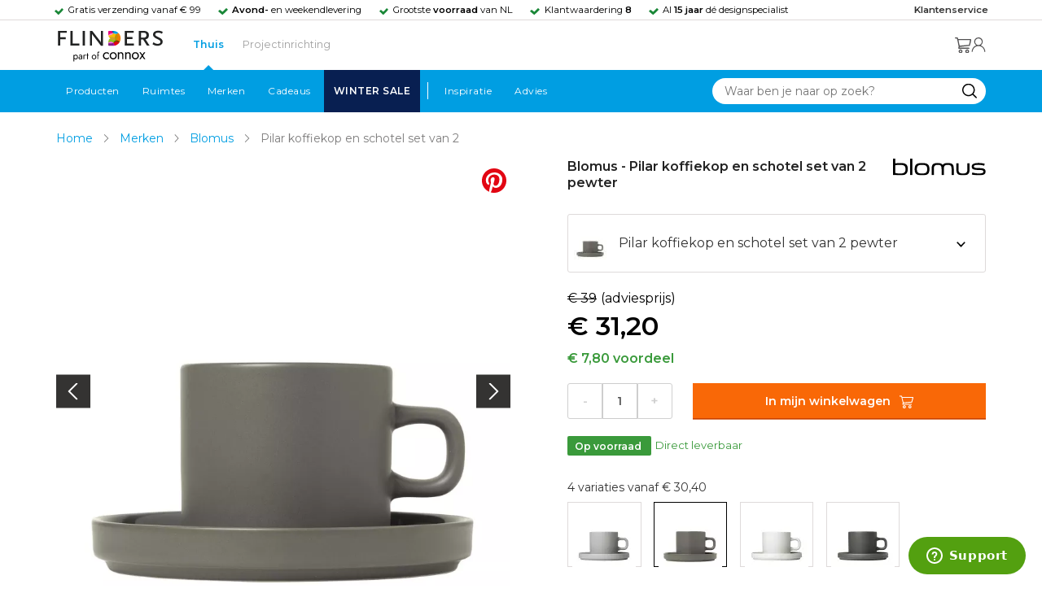

--- FILE ---
content_type: text/html; charset=utf-8
request_url: https://www.flinders.nl/blomus-pilar-koffiekop-en-schotel-set-van-2?c=153685
body_size: 83045
content:
<!DOCTYPE html>
<html xmlns="http://www.w3.org/1999/xhtml" xml:lang="nl-nl" lang="nl-nl">
    <head>
        <meta http-equiv="Content-Type" content="text/html; charset=utf-8"/>
<title>Blomus Pilar koffiekop en schotel set van 2 pewter | Flinders</title>
<meta name="description" content="Pilar koffiekop en schotel set van 2 pewter van Blomus is ontworpen door Nina Thöming | De Pilar collectie van Blomus bestaat uit keramisch servies in…"/>
        <link href="https://www.flinders.nl/blomus-pilar-koffiekop-en-schotel-set-van-2?c=153685" hreflang="nl-nl" rel="alternate"/>
        <link href="https://www.flinders.be/blomus-pilar-koffiekop-en-schotel-set-van-2?c=153685" hreflang="nl-be" rel="alternate"/>
<meta http-equiv="X-UA-Compatible" content="IE=edge,chrome=1"/>
<meta name="viewport" content="width=device-width,initial-scale=1.0,user-scalable=yes"/>
<meta property="fb:app_id" content="402118530607354"/>
    <link rel="shortcut icon" href="/favicon.ico">
    <link rel="icon" sizes="16x16 32x32 64x64" href="https://www.flinders.nl/skin/frontend/responsive/default/favicon.ico">
    <link rel="icon" type="image/png" sizes="196x196" href="https://www.flinders.nl/skin/frontend/responsive/default/favicon.ico">
    <link rel="icon" type="image/png" sizes="160x160" href="https://www.flinders.nl/skin/frontend/responsive/default/favicon.ico">
    <link rel="icon" type="image/png" sizes="96x96" href="https://www.flinders.nl/skin/frontend/responsive/default/favicon.ico">
    <link rel="icon" type="image/png" sizes="64x64" href="https://www.flinders.nl/skin/frontend/responsive/default/favicon.ico">
    <link rel="icon" type="image/png" sizes="32x32" href="https://www.flinders.nl/skin/frontend/responsive/default/favicon.ico">
    <link rel="icon" type="image/png" sizes="16x16" href="https://www.flinders.nl/skin/frontend/responsive/default/favicon.ico">
    <link rel="apple-touch-icon" href="https://www.flinders.nl/skin/frontend/responsive/default/favicon.ico">
    <link rel="apple-touch-icon" sizes="114x114" href="https://www.flinders.nl/skin/frontend/responsive/default/favicon.ico">
    <link rel="apple-touch-icon" sizes="72x72" href="https://www.flinders.nl/skin/frontend/responsive/default/favicon.ico">
    <link rel="apple-touch-icon" sizes="144x144" href="https://www.flinders.nl/skin/frontend/responsive/default/favicon.ico">
    <link rel="apple-touch-icon" sizes="60x60" href="https://www.flinders.nl/skin/frontend/responsive/default/favicon.ico">
    <link rel="apple-touch-icon" sizes="120x120" href="https://www.flinders.nl/skin/frontend/responsive/default/favicon.ico">
    <link rel="apple-touch-icon" sizes="76x76" href="https://www.flinders.nl/skin/frontend/responsive/default/favicon.ico">
    <link rel="apple-touch-icon" sizes="152x152" href="https://www.flinders.nl/skin/frontend/responsive/default/favicon.ico">
    <link rel="apple-touch-icon" sizes="180x180" href="https://www.flinders.nl/skin/frontend/responsive/default/favicon.ico">
    <meta name="msapplication-TileColor" content="#FFFFFF">
    <meta name="msapplication-TileImage" content="https://www.flinders.nl/skin/frontend/responsive/default/favicon.ico">
    <meta name="msapplication-config" content="https://www.flinders.nl/browserconfig.xml">
<link rel="search" type="application/opensearchdescription+xml" href="/opensearch/nl-nl/opensearch.xml" title="Flinders Zoeken">
<link rel="stylesheet" href="https://www.flinders.nl/media/css_secure/A.3263d70db6c5431a8a0f5a416631bc04.css.pagespeed.cf.eSEcv7CgBw.css" media="all"/>
<script defer data-footer-js-skip="1" type="text/javascript" src="https://www.flinders.nl/media/js/3538bd166ab2e190b6d939e8b6458a1b.js"></script>
<link rel="canonical" href="https://www.flinders.nl/blomus-pilar-koffiekop-en-schotel-set-van-2?c=153685"/>

                            
                                <link rel="preconnect" href="https://fonts.googleapis.com">
                                <link rel="preconnect" href="https://fonts.gstatic.com" crossorigin>
                                <link rel="preload" as="style" href="https://fonts.googleapis.com/css2?family=Montserrat:wght@400;600&display=swap">
                                <link rel="stylesheet" media="print" href="https://fonts.googleapis.com/css2?family=Montserrat:wght@400;600&display=swap" onload="this.onload=null; this.media='all'">
                                <noscript>
                                    <link rel="stylesheet" href="https://fonts.googleapis.com/css2?family=Montserrat:wght@400;600&display=swap">
                                </noscript>
                            
                        <style>body #header>navigation-searchbar-container>site-container>navigation-searchbar-content>navigation-menu-container>navigation-menu-default>ul>li.navigation-sale>a{background-color:#081f51;color:#fff}body #header>site-container>logo-icon-content>label.navigation-hamburger-container>navigation-hamburger-content>ul>li.navigation-sale>label{background-color:#081f51;color:#fff}body #header>navigation-searchbar-container>site-container>navigation-searchbar-content>navigation-menu-container>navigation-menu-default>ul>li.navigation-sale>a:hover{background-color:#fff;color:#000}body #header>site-container>logo-icon-content>label.navigation-hamburger-container>navigation-hamburger-content>ul>li.navigation-sale>label:hover{background-color:#fff;color:#000}</style>

<!-- Pinterest Tag -->
<noscript>
    <img height="1" width="1" style="display:none;" alt="" src="https://ct.pinterest.com/v3/?event=init&tid=2614252429539&noscript=1"/>
</noscript>
<!-- end Pinterest Tag -->
<script data-footer-js-skip="1" type="text/javascript">window._sqzl=window._sqzl||[];</script>
    <meta property="og:title" content="Pilar koffiekop en schotel set van 2 pewter | Blomus"/>
    <meta property="og:image" content="https://www.flinders.nl/media/catalog/product/cache/1/image/9df78eab33525d08d6e5fb8d27136e95/b/l/blomus-pilar-koffiekop-en-schotel-set-van-2-200ml1.jpg"/>
    <meta property="og:url" content="https://www.flinders.nl/blomus-pilar-koffiekop-en-schotel-set-van-2?c=153685"/>
    <meta property="og:type" content="product"/>
    <link rel="dns-prefetch" href="//static.zdassets.com"><link rel="dns-prefetch" href="//web.cmp.usercentrics.eu"><link rel="dns-prefetch" href="//assets.pinterest.com"></head>

    <body class="catalog-product-view catalog-product-view product-blomus-pilar-koffiekop-en-schotel-set-van-2 categorypath-sale-design-meubel-outlet category-sale-showroom" data-state="/flinders/state/sync">
        <header id="header">
    <header-usp>
    <site-container-wide>
        <header-usp-content>
            <ul class="usp-list">
                                    <li class="usp-item active">
                        Gratis verzending vanaf € 99                    </li>
                                        <li class="usp-item ">
                        <strong>Avond-</strong> en weekendlevering                    </li>
                                        <li class="usp-item ">
                        Grootste <strong>voorraad</strong> van NL                    </li>
                                        <li class="usp-item ">
                        Klantwaardering  <strong>8</strong>                    </li>
                                        <li class="usp-item ">
                        Al <strong>15 jaar</strong> dé designspecialist                    </li>
                                </ul>
            <a class="customer-service" href="/klantadvies">
                <strong>Klantenservice</strong>
            </a>
        </header-usp-content>
    </site-container-wide>
</header-usp>
    <site-container>
        <logo-icon-content>
            <label class="hamburger-icon" for="main-hamburger-button">Menu</label>
<input id="main-hamburger-button" type="checkbox">
<label for="main-hamburger-button" class="navigation-hamburger-container">
    <navigation-hamburger-content>
        <span>Menu</span>
        <ul class="navigation-content">
                            <li class="navigation-products">
                    <label for="navigation-products">
                        Producten                    </label>
                    <input type="checkbox" id="navigation-products">
                    <ul>
                        <li>
                            <label for="navigation-products" class="menu-button">
                                Terug naar hoofdmenu                            </label>
                        </li>
                        <li>
                            <label class="menu-title">
                                <a href="https://www.flinders.nl/wonen-producten">
                                    Producten                                </a>
                            </label>
                        </li>
                                                    <li>
                                <label for="Verlichting">
                                    Verlichting                                </label>
                            </li>
                            <input type="checkbox" id="Verlichting">
                            <ul class="sub-navigation-list">
                                <li>
                                    <label class="menu-button" for="Verlichting">
                                        Terug naar Producten                                    </label>
                                </li>
                                <li>
                                    <label class="menu-title">
                                        <a href="https://www.flinders.nl/wonen-verlichting">
                                            Verlichting                                        </a>
                                    </label>
                                </li>
                                                                                                                                                                                                                                                                
                                        <li>
                                                                                        <label for="Binnenverlichting" class="sub-navigation-header">
                                                    Binnenverlichting                                                </label>
                                                                                                                                <input type="checkbox" id="Binnenverlichting">
                                        <ul>
                                        <li>
                                            <label for="Binnenverlichting" class="menu-button">
                                                Terug naar Verlichting                                            </label>
                                        </li>
                                        <li>
                                            <label class="menu-title">
                                                <a href="https://www.flinders.nl/wonen-binnenverlichting">
                                                    Binnenverlichting                                                </a>
                                            </label>
                                        </li>
                                                                                    <li>
                                                <a href="https://www.flinders.nl/wonen-hanglampen">
                                                    Hanglampen                                                </a>
                                            </li>
                                                                                    <li>
                                                <a href="https://www.flinders.nl/wonen-vloerlampen">
                                                    Vloerlampen                                                </a>
                                            </li>
                                                                                    <li>
                                                <a href="https://www.flinders.nl/wonen-booglampen">
                                                    Booglampen                                                </a>
                                            </li>
                                                                                    <li>
                                                <a href="https://www.flinders.nl/wonen-wandlampen">
                                                    Wandlampen                                                </a>
                                            </li>
                                                                                    <li>
                                                <a href="https://www.flinders.nl/wonen-tafellampen">
                                                    Tafellampen                                                </a>
                                            </li>
                                                                                    <li>
                                                <a href="https://www.flinders.nl/wonen-bureaulampen">
                                                    Bureaulampen                                                </a>
                                            </li>
                                                                                    <li>
                                                <a href="https://www.flinders.nl/wonen-plafondlampen">
                                                    Plafondlampen                                                </a>
                                            </li>
                                                                                    <li>
                                                <a href="https://www.flinders.nl/wonen-spots">
                                                    Spotjes                                                </a>
                                            </li>
                                                                                    <li>
                                                <a href="https://www.flinders.nl/wonen-kroonluchters">
                                                    Kroonluchters                                                </a>
                                            </li>
                                                                                    <li>
                                                <a href="https://www.flinders.nl/binnenverlichting-badkamerlampen">
                                                    Badkamerlampen                                                </a>
                                            </li>
                                                                                    <li>
                                                <a href="https://www.flinders.nl/wonen-lichtbronnen">
                                                    Lichtbronnen                                                </a>
                                            </li>
                                                                                    <li>
                                                <a href="https://www.flinders.nl/wonen-verlichting-kinderlampen">
                                                    Kinderlampen                                                </a>
                                            </li>
                                                                                    <li>
                                                <a href="https://www.flinders.nl/rail-verlichting">
                                                    Railverlichting                                                </a>
                                            </li>
                                                                                    <li>
                                                <a href="https://www.flinders.nl/akoestische-verlichting">
                                                    Akoestische verlichting                                                </a>
                                            </li>
                                                                                    <li>
                                                <a href="https://www.flinders.nl/wonen-lamponderdelen">
                                                    Lamponderdelen                                                </a>
                                            </li>
                                                                                                                                                                                                                                                                                                                                                                <li class="item-all">
                                                        <a href="/wonen-binnenverlichting">
                                                            Alle Binnenverlichting                                                        </a>
                                                    </li>
                                                                                                                                                                                                                        </ul>
                                            </li>
                                                                                                                                                                                                                                                                                                                                                                    <li class="item-sub">
                                                <a href="/duurzaam-design?categorie2=Verlichting">
                                                    Duurzamere verlichting                                                </a>
                                            </li>
                                                                                                                                                                                                                                                                                                                                                    
                                        <li>
                                                                                        <label for="Buitenverlichting" class="sub-navigation-header">
                                                    Buitenverlichting                                                </label>
                                                                                                                                <input type="checkbox" id="Buitenverlichting">
                                        <ul>
                                        <li>
                                            <label for="Buitenverlichting" class="menu-button">
                                                Terug naar Verlichting                                            </label>
                                        </li>
                                        <li>
                                            <label class="menu-title">
                                                <a href="https://www.flinders.nl/wonen-buitenverlichting">
                                                    Buitenverlichting                                                </a>
                                            </label>
                                        </li>
                                                                                    <li>
                                                <a href="https://www.flinders.nl/wonen-buiten-tafellampen">
                                                    Buitentafellampen                                                </a>
                                            </li>
                                                                                    <li>
                                                <a href="https://www.flinders.nl/wonen-buiten-wandlampen">
                                                    Buitenwandlampen                                                </a>
                                            </li>
                                                                                    <li>
                                                <a href="https://www.flinders.nl/wonen-buiten-vloerlampen">
                                                    Staande lampen buiten                                                </a>
                                            </li>
                                                                                    <li>
                                                <a href="https://www.flinders.nl/wonen-buiten-plafondlampen">
                                                    Plafondlampen buiten                                                </a>
                                            </li>
                                                                                                                                                                                                                                                                                                                                                                <li class="item-all">
                                                        <a href="/wonen-buitenverlichting">
                                                            Alle Buitenverlichting                                                        </a>
                                                    </li>
                                                                                                                                                                                                                        </ul>
                                            </li>
                                                                                                                                                                                                                                                                                                                                                                    <li class="item-sub">
                                                <a href="/duurzaam-design?categorie2=Verlichting">
                                                    Duurzamere verlichting                                                </a>
                                            </li>
                                                                                                                                                                                </ul>
                                                    <li>
                                <label for="Meubels">
                                    Meubels                                </label>
                            </li>
                            <input type="checkbox" id="Meubels">
                            <ul class="sub-navigation-list">
                                <li>
                                    <label class="menu-button" for="Meubels">
                                        Terug naar Producten                                    </label>
                                </li>
                                <li>
                                    <label class="menu-title">
                                        <a href="https://www.flinders.nl/wonen-woonkamer">
                                            Meubels                                        </a>
                                    </label>
                                </li>
                                                                                                                                                                                                                                                                
                                        <li>
                                                                                        <label for="Stoelen" class="sub-navigation-header">
                                                    Stoelen                                                </label>
                                                                                                                                <input type="checkbox" id="Stoelen">
                                        <ul>
                                        <li>
                                            <label for="Stoelen" class="menu-button">
                                                Terug naar Meubels                                            </label>
                                        </li>
                                        <li>
                                            <label class="menu-title">
                                                <a href="https://www.flinders.nl/wonen-stoelen">
                                                    Stoelen                                                </a>
                                            </label>
                                        </li>
                                                                                    <li>
                                                <a href="https://www.flinders.nl/wonen-stoelen-eetkamerstoelen">
                                                    Eetkamerstoelen                                                </a>
                                            </li>
                                                                                    <li>
                                                <a href="https://www.flinders.nl/wonen-stoelen-barkrukken">
                                                    Barkrukken                                                </a>
                                            </li>
                                                                                    <li>
                                                <a href="https://www.flinders.nl/wonen-stoelen-fauteuils">
                                                    Fauteuils                                                </a>
                                            </li>
                                                                                    <li>
                                                <a href="https://www.flinders.nl/wonen-werkkamer-bureaustoelen">
                                                    Bureaustoelen                                                </a>
                                            </li>
                                                                                    <li>
                                                <a href="https://www.flinders.nl/wonen-tuin-tuinstoelen">
                                                    Tuinstoelen                                                </a>
                                            </li>
                                                                                                                                                                                                                                                                                                                                                                <li class="item-all">
                                                        <a href="/wonen-stoelen">
                                                            Alle Stoelen                                                        </a>
                                                    </li>
                                                                                                                                                                                                                        </ul>
                                            </li>
                                                                                                                                                                                                    
                                        <li>
                                                                                        <label for="Banken" class="sub-navigation-header">
                                                    Banken                                                </label>
                                                                                                                                <input type="checkbox" id="Banken">
                                        <ul>
                                        <li>
                                            <label for="Banken" class="menu-button">
                                                Terug naar Meubels                                            </label>
                                        </li>
                                        <li>
                                            <label class="menu-title">
                                                <a href="https://www.flinders.nl/wonen-banken-banken">
                                                    Banken                                                </a>
                                            </label>
                                        </li>
                                                                                    <li>
                                                <a href="https://www.flinders.nl/banken-zitbanken">
                                                    Zitbanken                                                </a>
                                            </li>
                                                                                    <li>
                                                <a href="https://www.flinders.nl/wonen-banken-hoekbanken">
                                                    Hoekbanken                                                </a>
                                            </li>
                                                                                    <li>
                                                <a href="https://www.flinders.nl/wonen-tuin-tuinbanken">
                                                    Tuinbanken                                                </a>
                                            </li>
                                                                                    <li>
                                                <a href="https://www.flinders.nl/banken-slaapbanken">
                                                    Slaapbanken                                                </a>
                                            </li>
                                                                                                                                                                                                                                                </ul>
                                            </li>
                                                                                                                                                                                                    
                                        <li>
                                                                                        <label for="Bedden" class="sub-navigation-header">
                                                    Bedden                                                </label>
                                                                                                                                <input type="checkbox" id="Bedden">
                                        <ul>
                                        <li>
                                            <label for="Bedden" class="menu-button">
                                                Terug naar Meubels                                            </label>
                                        </li>
                                        <li>
                                            <label class="menu-title">
                                                <a href="https://www.flinders.nl/wonen-slaapkamer-bedden">
                                                    Bedden                                                </a>
                                            </label>
                                        </li>
                                                                                    <li>
                                                <a href="https://www.flinders.nl/wonen-slaapkamer-tweepersoonsbedden">
                                                    Tweepersoonsbedden                                                </a>
                                            </li>
                                                                                    <li>
                                                <a href="https://www.flinders.nl/wonen-kinderkamer-kinderbedden">
                                                    Kinderbedden                                                </a>
                                            </li>
                                                                                                                                                                                                                                                                                                                                                                <li class="item-all">
                                                        <a href="/wonen-slaapkamer-bedden">
                                                            Alle Bedden                                                        </a>
                                                    </li>
                                                                                                                                                                                                                        </ul>
                                            </li>
                                                                                                                                                                                                    
                                        <li>
                                                                                        <a class="sub-navigation-header" href="https://www.flinders.nl/wonen-kantoor-inrichting">
                                                    Kantoorinrichting                                                </a>
                                                                                                                                </li>
                                                                                                                                                                                                                                                                                                                                                                                                                                                                                                                                                                                                                        
                                        <li>
                                                                                        <label for="Tafels" class="sub-navigation-header">
                                                    Tafels                                                </label>
                                                                                                                                <input type="checkbox" id="Tafels">
                                        <ul>
                                        <li>
                                            <label for="Tafels" class="menu-button">
                                                Terug naar Meubels                                            </label>
                                        </li>
                                        <li>
                                            <label class="menu-title">
                                                <a href="https://www.flinders.nl/wonen-tafels">
                                                    Tafels                                                </a>
                                            </label>
                                        </li>
                                                                                    <li>
                                                <a href="https://www.flinders.nl/wonen-tafels-eettafels">
                                                    Eettafels                                                </a>
                                            </li>
                                                                                    <li>
                                                <a href="https://www.flinders.nl/wonen-tafels-salontafels">
                                                    Salontafels                                                </a>
                                            </li>
                                                                                    <li>
                                                <a href="https://www.flinders.nl/wonen-tafels-bijzettafels">
                                                    Bijzettafels                                                </a>
                                            </li>
                                                                                    <li>
                                                <a href="https://www.flinders.nl/wonen-tuin-tuintafels">
                                                    Tuintafels                                                </a>
                                            </li>
                                                                                    <li>
                                                <a href="https://www.flinders.nl/wonen-tafels-bureaus">
                                                    Bureaus                                                </a>
                                            </li>
                                                                                    <li>
                                                <a href="https://www.flinders.nl/wonen-tafels-sidetables-wandtafels">
                                                    Sidetables                                                </a>
                                            </li>
                                                                                    <li>
                                                <a href="https://www.flinders.nl/wonen-tafels-trolleys">
                                                    Trolleys                                                </a>
                                            </li>
                                                                                                                                                                                                                                                                                                                                                                <li class="item-all">
                                                        <a href="/wonen-tafels">
                                                            Alle Tafels                                                        </a>
                                                    </li>
                                                                                                                                                                                                                        </ul>
                                            </li>
                                                                                                                                                                                                    
                                        <li>
                                                                                        <label for="Kasten" class="sub-navigation-header">
                                                    Kasten                                                </label>
                                                                                                                                <input type="checkbox" id="Kasten">
                                        <ul>
                                        <li>
                                            <label for="Kasten" class="menu-button">
                                                Terug naar Meubels                                            </label>
                                        </li>
                                        <li>
                                            <label class="menu-title">
                                                <a href="https://www.flinders.nl/wonen-kasten">
                                                    Kasten                                                </a>
                                            </label>
                                        </li>
                                                                                    <li>
                                                <a href="https://www.flinders.nl/wonen-kasten-dressoirs">
                                                    Dressoirs                                                </a>
                                            </li>
                                                                                    <li>
                                                <a href="https://www.flinders.nl/wonen-kasten-wandkasten">
                                                    Wandkasten                                                </a>
                                            </li>
                                                                                    <li>
                                                <a href="https://www.flinders.nl/wonen-kasten-boekenkasten">
                                                    Boekenkasten                                                </a>
                                            </li>
                                                                                                                                                                                                                                                                                                                                                                <li class="item-all">
                                                        <a href="/wonen-kasten">
                                                            Alle Kasten                                                        </a>
                                                    </li>
                                                                                                                                                                                                                        </ul>
                                            </li>
                                                                                                                                                                                                                                                                                                                                                                    <li class="item-sub">
                                                <a href="/duurzaam-design?categorie2=Meubels">
                                                    Duurzamere meubels                                                </a>
                                            </li>
                                                                                                                                                                                                                    <li class="item-sub">
                                                <a href="/wonen-tuin">
                                                     Tuinmeubels                                                </a>
                                            </li>
                                                                                                                                                                                </ul>
                                                    <li>
                                <label for="Accessoires">
                                    Accessoires                                </label>
                            </li>
                            <input type="checkbox" id="Accessoires">
                            <ul class="sub-navigation-list">
                                <li>
                                    <label class="menu-button" for="Accessoires">
                                        Terug naar Producten                                    </label>
                                </li>
                                <li>
                                    <label class="menu-title">
                                        <a href="https://www.flinders.nl/accessoires">
                                            Accessoires                                        </a>
                                    </label>
                                </li>
                                                                                                                                                                                                                                                                
                                        <li>
                                                                                        <label for="Woonaccessoires" class="sub-navigation-header">
                                                    Woonaccessoires                                                </label>
                                                                                                                                <input type="checkbox" id="Woonaccessoires">
                                        <ul>
                                        <li>
                                            <label for="Woonaccessoires" class="menu-button">
                                                Terug naar Accessoires                                            </label>
                                        </li>
                                        <li>
                                            <label class="menu-title">
                                                <a href="https://www.flinders.nl/wonen-woonaccessoires">
                                                    Woonaccessoires                                                </a>
                                            </label>
                                        </li>
                                                                                    <li>
                                                <a href="https://www.flinders.nl/wonen-tuin-plantenbakken">
                                                    Bloempotten                                                </a>
                                            </li>
                                                                                    <li>
                                                <a href="https://www.flinders.nl/wonen-woonaccessoires-kandelaars">
                                                    Kaarsen & kandelaars                                                </a>
                                            </li>
                                                                                    <li>
                                                <a href="https://www.flinders.nl/wonen-hal-kapstokken">
                                                    Kapstokken                                                </a>
                                            </li>
                                                                                    <li>
                                                <a href="https://www.flinders.nl/wonen-woonaccessoires-sierkussens">
                                                    Sierkussens                                                </a>
                                            </li>
                                                                                    <li>
                                                <a href="https://www.flinders.nl/wonen-woonaccessoires-vazen">
                                                    Vazen                                                </a>
                                            </li>
                                                                                    <li>
                                                <a href="https://www.flinders.nl/wonen-accessoires-woonaccessoires-vloerkleden">
                                                    Vloerkleden                                                </a>
                                            </li>
                                                                                                                                                                                                                                                                                                                                                                <li class="item-all">
                                                        <a href="/wonen-accessoires">
                                                            Alle Woonaccessoires                                                        </a>
                                                    </li>
                                                                                                                                                                                                                        </ul>
                                            </li>
                                                                                                                                                                                                    
                                        <li>
                                                                                        <label for="Badkameraccessoires" class="sub-navigation-header">
                                                    Badkameraccessoires                                                </label>
                                                                                                                                <input type="checkbox" id="Badkameraccessoires">
                                        <ul>
                                        <li>
                                            <label for="Badkameraccessoires" class="menu-button">
                                                Terug naar Accessoires                                            </label>
                                        </li>
                                        <li>
                                            <label class="menu-title">
                                                <a href="https://www.flinders.nl/wonen-badkamer-design">
                                                    Badkameraccessoires                                                </a>
                                            </label>
                                        </li>
                                                                                    <li>
                                                <a href="https://www.flinders.nl/wonen-badkamer-badtextiel-design">
                                                    Badtextiel                                                </a>
                                            </li>
                                                                                    <li>
                                                <a href="https://www.flinders.nl/badkamer-prullenbakken-design">
                                                    Prullenbakken                                                </a>
                                            </li>
                                                                                    <li>
                                                <a href="https://www.flinders.nl/wonen-badkamer-toiletaccessoires-design">
                                                    Toiletaccessoires                                                </a>
                                            </li>
                                                                                                                                                                                                                                                                                                                                                                <li class="item-all">
                                                        <a href="/wonen-badkamer-design">
                                                            Alle badkameraccessoires                                                        </a>
                                                    </li>
                                                                                                                                                                                                                        </ul>
                                            </li>
                                                                                                                                                                                                    
                                        <li>
                                                                                        <label for="Slaapkameraccessoires" class="sub-navigation-header">
                                                    Slaapkameraccessoires                                                </label>
                                                                                                                                <input type="checkbox" id="Slaapkameraccessoires">
                                        <ul>
                                        <li>
                                            <label for="Slaapkameraccessoires" class="menu-button">
                                                Terug naar Accessoires                                            </label>
                                        </li>
                                        <li>
                                            <label class="menu-title">
                                                <a href="https://www.flinders.nl/slaapkamer-accessoires">
                                                    Slaapkameraccessoires                                                </a>
                                            </label>
                                        </li>
                                                                                    <li>
                                                <a href="https://www.flinders.nl/wonen-slaapkamer-bedspreien">
                                                    Bedspreien & plaids                                                </a>
                                            </li>
                                                                                    <li>
                                                <a href="https://www.flinders.nl/accessoires-slaapkamer-dekbedovertrekken">
                                                    Beddengoed                                                </a>
                                            </li>
                                                                                                                                                                                                                                                                                                                                                                <li class="item-all">
                                                        <a href="/slaapkamer-accessoires">
                                                            Alle slaapkameraccessoires                                                        </a>
                                                    </li>
                                                                                                                                                                                                                        </ul>
                                            </li>
                                                                                                                                                                                                    
                                        <li>
                                                                                        <a class="sub-navigation-header" href="https://www.flinders.nl/wonen-accessoires-huisdieraccessoires">
                                                    Huisdieraccessoires                                                </a>
                                                                                                                                </li>
                                                                                                                                                                                                                                                                                                                        
                                        <li>
                                                                                        <a class="sub-navigation-header" href="https://www.flinders.nl/wonen-accessoires-travel-onderweg">
                                                    Onderweg                                                </a>
                                                                                                                                </li>
                                                                                                                                                                                                                                                                                                                                                                                                                                                                                                                                                                                                                        
                                        <li>
                                                                                        <label for="Wanddecoratie" class="sub-navigation-header">
                                                    Wanddecoratie                                                </label>
                                                                                                                                <input type="checkbox" id="Wanddecoratie">
                                        <ul>
                                        <li>
                                            <label for="Wanddecoratie" class="menu-button">
                                                Terug naar Accessoires                                            </label>
                                        </li>
                                        <li>
                                            <label class="menu-title">
                                                <a href="https://www.flinders.nl/wonen-woonaccessoires-wanddecoratie">
                                                    Wanddecoratie                                                </a>
                                            </label>
                                        </li>
                                                                                    <li>
                                                <a href="https://www.flinders.nl/wonen-accessoires-posters-schilderijen">
                                                    Posters & schilderijen                                                </a>
                                            </li>
                                                                                    <li>
                                                <a href="https://www.flinders.nl/wonen-woonaccessoires-spiegels">
                                                    Spiegels                                                </a>
                                            </li>
                                                                                    <li>
                                                <a href="https://www.flinders.nl/wonen-accessoires-wandplanken">
                                                    Wandplanken                                                </a>
                                            </li>
                                                                                                                                                                                                                                                                                                                                                                <li class="item-all">
                                                        <a href="/wonen-woonaccessoires-wanddecoratie">
                                                            Alle wanddecoratie                                                        </a>
                                                    </li>
                                                                                                                                                                                                                        </ul>
                                            </li>
                                                                                                                                                                                                    
                                        <li>
                                                                                        <label for="Koken & tafelen" class="sub-navigation-header">
                                                    Koken & tafelen                                                </label>
                                                                                                                                <input type="checkbox" id="Koken & tafelen">
                                        <ul>
                                        <li>
                                            <label for="Koken & tafelen" class="menu-button">
                                                Terug naar Accessoires                                            </label>
                                        </li>
                                        <li>
                                            <label class="menu-title">
                                                <a href="https://www.flinders.nl/wonen-tafelaccessoires">
                                                    Koken & tafelen                                                </a>
                                            </label>
                                        </li>
                                                                                    <li>
                                                <a href="https://www.flinders.nl/wonen-tafelaccessoires-dienbladen">
                                                    Dienbladen & snijplanken                                                </a>
                                            </li>
                                                                                    <li>
                                                <a href="https://www.flinders.nl/wonen-tafelaccessoires-glazen-en-mokken">
                                                    Glazen                                                </a>
                                            </li>
                                                                                    <li>
                                                <a href="https://www.flinders.nl/wonen-tafelaccessoires-karaffen">
                                                    Karaffen                                                </a>
                                            </li>
                                                                                    <li>
                                                <a href="https://www.flinders.nl/wonen-tafelaccessoires-koffiepotten-perculators">
                                                    Koffiemakers                                                </a>
                                            </li>
                                                                                    <li>
                                                <a href="https://www.flinders.nl/accessoires-tafelaccessoires-peper-zoutmolens">
                                                    Peper- en zoutmolens                                                </a>
                                            </li>
                                                                                                                                                                                                                                                                                                                                                                <li class="item-all">
                                                        <a href="/wonen-tafelaccessoires">
                                                            Alle Koken &amp; tafelen                                                        </a>
                                                    </li>
                                                                                                                                                                                                                        </ul>
                                            </li>
                                                                                                                                                                                                    
                                        <li>
                                                                                        <label for="Servies" class="sub-navigation-header">
                                                    Servies                                                </label>
                                                                                                                                <input type="checkbox" id="Servies">
                                        <ul>
                                        <li>
                                            <label for="Servies" class="menu-button">
                                                Terug naar Accessoires                                            </label>
                                        </li>
                                        <li>
                                            <label class="menu-title">
                                                <a href="https://www.flinders.nl/wonen-tafelaccessoires-servies">
                                                    Servies                                                </a>
                                            </label>
                                        </li>
                                                                                    <li>
                                                <a href="https://www.flinders.nl/wonen-servies-borden">
                                                    Borden                                                </a>
                                            </li>
                                                                                    <li>
                                                <a href="https://www.flinders.nl/wonen-servies-mokken-kopjes">
                                                    Mokken & kopjes                                                </a>
                                            </li>
                                                                                    <li>
                                                <a href="https://www.flinders.nl/wonen-servies-kommen">
                                                    Schaaltjes & kommen                                                </a>
                                            </li>
                                                                                    <li>
                                                <a href="https://www.flinders.nl/wonen-tafelaccessoires-schalen">
                                                    Schalen                                                </a>
                                            </li>
                                                                                                                                                                                                                                                                                                                                                                <li class="item-all">
                                                        <a href="/wonen-tafelaccessoires-servies">
                                                            Alle servies                                                        </a>
                                                    </li>
                                                                                                                                                                                                                        </ul>
                                            </li>
                                                                                                                                                                                                                                                                                                                                                                    <li class="item-sub">
                                                <a href="/duurzaam-design?categorie2=Accessoires">
                                                    Duurzamere accessoires                                                </a>
                                            </li>
                                                                                                                                                                                </ul>
                                                <li>
    <label for="custom-navigation">Tuin</label>
</li>
<input type="checkbox" id="custom-navigation">
<ul class="sub-navigation-list">
    <li>
        <label class="menu-button" for="custom-navigation">
            Terug naar Producten        </label>
    </li>
    <li>
        <label class="menu-title"><a href="/wonen-tuin">Tuin</a></label>
    </li>
    <li>
        <label for="tuinmeubelen" class="sub-navigation-header">
            Tuinmeubelen
        </label>
        <input type="checkbox" id="tuinmeubelen">
        <ul>
            <li><label for="tuinmeubelen" class="menu-button">Terug naar Tuinmeubelen</label></li>
            <li><label class="menu-title"><a href="/wonen-tuin?garden_furniture=Meubels">Tuinmeubelen</a></label></li>
            <li><a href="/wonen-tuin-tuinstoelen-1">Tuinstoelen</a></li>
            <li><a href="/tuin-fauteuils">Tuin Fauteuils</a></li>
            <li><a href="/tuin-tuintafels">Tuintafels</a></li>
            <li><a href="/tuin-tuinbanken">Tuinbanken</a></li>
            <li><a href="/wonen-tuin-loungebanken">Loungesets</a></li>
            <li><a href="/wonen-tuin-tuinsets">Tuinsets</a></li>
            <li><a href="/wonen-tuin-hangmatten">Hangmatten</a></li>
            <li class="item-all"><a href="/wonen-tuin?garden_furniture=Meubels">Alle Tuinmeubelen</a></li>
        </ul>
        <label for="buitenverlichting" class="sub-navigation-header">
            Buitenverlichting
        </label>
        <input type="checkbox" id="buitenverlichting">
        <ul>
            <li><label for="buitenverlichting" class="menu-button">Terug naar Buitenverlichting</label></li>
            <li><label class="menu-title"><a href="/wonen-buitenverlichting">Buitenverlichting</a></label></li>
            <li><a href="/tuin-wandlampen">Wandlampen buiten</a></li>
            <li><a href="/tuin-tafellampen">Tafellampen buiten</a></li>
            <li><a href="/tuin-vloerlampen">Vloerlampen buiten</a></li>
            <li class="item-all"><a href="/wonen-buitenverlichting">Alle Buitenverlichting</a></li>
        </ul>
        <label for="tuinaccessoires" class="sub-navigation-header">
            Tuinaccessoires
        </label>
        <input type="checkbox" id="tuinaccessoires">
        <ul>
            <li><label for="tuinaccessoires" class="menu-button">Terug naar Tuinaccessoires</label></li>
            <li><label class="menu-title"><a href="/wonen-tuin-tuin-accessoires">Tuinaccessoires</a></label></li>
            <li><a href="/tuin-plantenbakken">Plantenbakken</a></li>
            <li><a href="/wonen-tuin-parasols">Parasols</a></li>
            <li><a href="/wonen-tuin-tuinkussens">Tuinkussens</a></li>
            <li><a href="/wonen-tuin-buitenkleden">Buitenkleden</a></li>
            <li><a href="/wonen-tuin-hottubs">Hottubs</a></li>
            <li class="item-all"><a href="/wonen-tuin-tuin-accessoires">Alle Tuinaccessoires</a></li>
        </ul>
    </li>
</ul>
                        <li>
                            <a href="/categorieen">
                                Alle productsoorten                            </a>
                        </li>
                    </ul>
                </li>
                <li class="navigation-spaces">
                    <label for="navigation-spaces">
                        Ruimtes                    </label>
                    <input type="checkbox" id="navigation-spaces">
                    <ul>
                        <li>
                            <label for="navigation-spaces" class="menu-button">
                                Terug naar hoofdmenu                            </label>
                        </li>
                        <li>
                            <label class="menu-title">
                                <a href="https://www.flinders.nl/ruimtes">
                                    Ruimtes                                </a>
                            </label>
                        </li>
                                                      <li class="visible-xs"><a href="/woonkamer">Woonkamer</a></li>
                        <li class="visible-xs"><a href="/eetkamer-keuken">Eetkamer</a></li>
                        <li class="visible-xs"><a href="/wonen-hal">Hal</a></li>
                        <li class="visible-xs"><a href="/wonen-werkkamer">Werkkamer</a></li>
                        <li class="visible-xs"><a href="/wonen-slaapkamer">Slaapkamer</a></li>
                        <li class="visible-xs"><a href="/wonen-kinderkamer">Kinderkamer</a></li>
                        <li class="visible-xs"><a href="/wonen-badkamer">Badkamer</a></li>
                        <li class="visible-xs"><a href="/wonen-tuin">Tuin</a></li>                                            </ul>
                </li>
                <li class="navigation-brands">
                    <label for="navigation-brands">
                        Merken                    </label>
                    <input type="checkbox" id="navigation-brands">
                    <ul>
                        <li>
                            <label for="navigation-brands" class="menu-button">
                                Terug naar hoofdmenu                            </label>
                        </li>
                        <li>
                            <label class="menu-title nav-forward">
                                <a href="https://www.flinders.nl/merken">
                                    Bekijk alle merken                                </a>
                            </label>
                        </li>
                        <navigation-top-brands>
                            <li><a href="https://www.flinders.nl/andtradition-design">&amp;Tradition</a></li><li><a href="https://www.flinders.nl/artemide-lampen">Artemide</a></li><li><a href="https://www.flinders.nl/audo-copenhagen">Audo Copenhagen</a></li><li><a href="https://www.flinders.nl/bolia">Bolia</a></li><li><a href="https://www.flinders.nl/dcw-editions">DCWéditions </a></li><li><a href="https://www.flinders.nl/fatboy">Fatboy</a></li><li><a href="https://www.flinders.nl/ferm-living-design">Ferm Living</a></li><li><a href="https://www.flinders.nl/fermob">Fermob</a></li><li><a href="https://www.flinders.nl/flos-lampen">Flos</a></li><li><a href="https://www.flinders.nl/foscarini-lampen">Foscarini</a></li><li><a href="https://www.flinders.nl/gubi">Gubi</a></li><li><a href="https://www.flinders.nl/hay-design">Hay</a></li><li><a href="https://www.flinders.nl/hkliving">HKliving</a></li><li><a href="https://www.flinders.nl/houe">HOUE</a></li><li><a href="https://www.flinders.nl/kartell-design">Kartell</a></li><li><a href="https://www.flinders.nl/louis-poulsen">Louis Poulsen</a></li><li><a href="https://www.flinders.nl/luceplan-lampen">Luceplan</a></li><li><a href="https://www.flinders.nl/moooi-design">Moooi</a></li><li><a href="https://www.flinders.nl/muuto-design">Muuto</a></li><li><a href="https://www.flinders.nl/normann-copenhagen-design">Normann Copenhagen</a></li><li><a href="https://www.flinders.nl/nuuck">Nuuck</a></li><li><a href="https://www.flinders.nl/petite-friture">Petite Friture</a></li><li><a href="https://www.flinders.nl/pols-potten">POLSPOTTEN</a></li><li><a href="https://www.flinders.nl/secto-design">Secto Design</a></li><li><a href="https://www.flinders.nl/string">String Furniture</a></li><li><a href="https://www.flinders.nl/studio-zondag">Studio Zondag</a></li><li><a href="https://www.flinders.nl/umage">Umage</a></li><li><a href="https://www.flinders.nl/vitra">Vitra</a></li><li><a href="https://www.flinders.nl/weltevree">Weltevree</a></li><li><a href="https://www.flinders.nl/zuiver">Zuiver</a></li>                        </navigation-top-brands>
                        <li>
                            <label class="menu-title">
                                <a href="/ontwerpers">
                                    Ontwerpers                                </a>
                            </label>
                        </li>
                    </ul>
                </li>
                                <li class="navigation-gifts">
                    <label for="navigation-gifts">
                        Cadeaus                    </label>
                    <input type="checkbox" id="navigation-gifts">
                    <ul>
                        <li>
                            <label for="navigation-gifts" class="menu-button">
                                Terug naar hoofdmenu                            </label>
                        </li>
                        <li>
                            <label class="menu-title">
                                <a href="/wonen-cadeaus">
                                    Cadeaus                                </a>
                            </label>
                        </li>
                                                <li class="visible-xs"><a href="/wonen-cadeaus-altijd-goed">Altijd goed</a></li>
                        <li class="visible-xs"><a href="/wonen-cadeaus-verhuizing">Nieuwe woning</a></li>
                        <li class="visible-xs"><a href="/wonen-cadeaus-huwelijk">Huwelijk</a></li>
                        <li class="visible-xs"><a href="/wonen-cadeaus-verjaardag">Verjaardag</a></li>
                        <li class="visible-xs"><a href="/wonen-cadeaus-geboorte">Geboorte</a></li>
                        <li class="visible-xs"><a href="/cadeaubon">Cadeaubonnen</a></li>
                     

<!---
                        <li class="visible-xs"><a href="/wonen-cadeaus-moederdag">Moederdag</a></li>
                        <li class="visible-xs"><a href="/wonen-cadeaus-vaderdag">Vaderdag</a></li>       
                        <li class="visible-xs"><a href="/wonen-cadeaus-feestdagen">Feestdagen</a></li>
--->                    </ul>
                </li>
                                <li class="navigation-sale">
                    <label for="navigation-sale">
                        WINTER SALE                    </label>
                    <input type="checkbox" id="navigation-sale">
                    <ul>
                        <li>
                            <label for="navigation-sale" class="menu-button">
                                Terug naar hoofdmenu                            </label>
                        </li>
                        <li>
                            <label class="menu-title nav-forward">
                                <a href="/sale-design-meubel-outlet">
                                    WINTER SALE                                </a>
                            </label>
                        </li>
                        <li>
                            <a href="/sale-design-meubel-outlet?categorie2=Meubels">Meubels</a>
                        </li>
                        <li>
                            <a href="/sale-design-meubel-outlet?categorie2=Verlichting">Verlichting</a>
                        </li>
                        <li>
                            <a href="/sale-design-meubel-outlet?categorie2=Accessoires">Accessoires</a>
                        </li>
                        <li>
                            <a href="/sale-outlet-tuin">Tuin</a>
                        </li>
                        <li>
                            <a class="red" href="/sale-design-meubel-outlet?discount_rate_group=50%25+en+meer&tweedekans-filter=Nee">Topdeals</a>
                        </li>
                                                                        <li>
                            <label class="non-url">
                                Promoties
                            </label>
                        </li>
                                                <li>
                            <a href="https://www.flinders.nl/kartell-design">Kartell: met -15%</a>
                        </li>
                                                <li>
                            <a href="/ethnicraft">Ethnicraft: op alles -10%</a>
                        </li>
                                                <li>
                            <a href="https://www.flinders.nl/normann-copenhagen-design">Normann Copenhagen: op alles -20%</a>
                        </li>
                                                <li>
                            <a href="https://www.flinders.nl/louis-poulsen">Louis Poulsen: tot -27%</a>
                        </li>
                                                <li>
                            <a href="https://www.flinders.nl/string">String: tot -15%</a>
                        </li>
                                                <li>
                            <a href="https://www.flinders.nl/carl-hansen">Carl Hansen & Søn: in de spotlight met -20%</a>
                        </li>
                                                                    </ul>
                </li>
                                    <li class="navigation-inspiration">
                        <label for="navigation-inspiration">
                            Inspiratie                        </label>
                        <input type="checkbox" id="navigation-inspiration">
                        <ul>
                            <li>
                                <label for="navigation-inspiration" class="menu-button">
                                    Terug naar hoofdmenu                                </label>
                            </li>
                            <li>
                                <label class="menu-title">
                                    <a href="https://www.flinders.nl/wooninspiratie">
                                        Inspiratie                                    </a>
                                </label>
                            </li>
                                                                                        <li>
                                    <a href="/wooninspiratie/inspiratiefotos">
                                        Inspiratiefoto's                                    </a>
                                </li>
                                                            <li>
                                    <a href="/wooninspiratie/trends">
                                        Trends                                    </a>
                                </li>
                                                            <li>
                                    <a href="/wooninspiratie/binnenkijken">
                                        Binnenkijken                                    </a>
                                </li>
                                                            <li>
                                    <a href="/wooninspiratie/woonstijlen">
                                        Woonstijlen                                    </a>
                                </li>
                                                            <li>
                                    <a href="/wooninspiratie/myflinders">
                                        #Myflinders                                    </a>
                                </li>
                                                            <li>
                                    <a href="/magazine">
                                        Flinders Magazine                                    </a>
                                </li>
                                                    </ul>
                    </li>
                                                    <li class="navigation-blog">
                        <label for="navigation-blog">
                            Advies                        </label>
                        <input type="checkbox" id="navigation-blog">
                        <ul>
                            <li>
                                <label for="navigation-blog" class="menu-button">
                                    Terug naar hoofdmenu                                </label>
                            </li>
                            <li>
                                <label class="menu-title">
                                    <a href="https://www.flinders.nl/adviesmodule">
                                        Advies                                    </a>
                                </label>
                            </li>
                                                            <li>
                                    <a href="/wooninspiratie/binnenkijken">
                                        Binnenkijken in de mooiste interieurs                                    </a>
                                </li>
                                                            <li>
                                    <a href="/adviesmodule/verlichting">
                                        Alles over verlichting                                    </a>
                                </li>
                                                            <li>
                                    <a href="/adviesmodule/indeling-styling">
                                        Indeling en styling                                    </a>
                                </li>
                                                            <li>
                                    <a href="/adviesmodule/trends">
                                        Woontrends                                     </a>
                                </li>
                                                            <li>
                                    <a href="/adviesmodule/onderhoud">
                                        Onderhoud                                    </a>
                                </li>
                                                            <li>
                                    <a href="/adviesmodule/keuzegids">
                                        Keuzegids                                    </a>
                                </li>
                                                            <li>
                                    <a href="/adviesmodule/kleuradvies">
                                        Kleuradvies                                    </a>
                                </li>
                                                    </ul>
                    </li>
                                                    <li class="navigation-office">
                        <a href="https://www.flinders.nl/kantoor">
                            Projectinrichting                        </a>
                    </li>
                                                                            </ul>
    </navigation-hamburger-content>
</label>
            <flinders-logo-container>
    <a href="https://www.flinders.nl" title="Flinders Design" class="logo-link">
        <img class="logo-image" width="165" height="30" src="/skin/frontend/responsive/default/img/flinderslogo_connox.svg" alt="Flinders Design">
    </a>
</flinders-logo-container>            <top-nav-component>
    <ul>
                    <li class="active">
                <a href="https://www.flinders.nl">Thuis</a>
            </li>
                    <li class="">
                <a href="https://www.flinders.nl/kantoor">Projectinrichting</a>
            </li>
            </ul>
</top-nav-component>            <flinders-icons-container>
    <div class="cart">
        <a href="https://www.flinders.nl/checkout/cart" title="Winkelwagen" class="cart-icon">
            <img src="https://www.flinders.nl/skin/frontend/responsive/default/img/header-cart.svg" height="20" width="20" alt="Winkelwagen" title="Winkelwagen">
            <span class="badge hidden" data-bind="data.cart.qty">?</span>
        </a>
        <div class="submenu hidden">
            <div class="cart-products">
                <cart-row>
                    <img src="">
                    <qty-name-price>
                        <a href="#">
                            <div class="product-name">
                                <span class="brand"></span>
                                <span class="product"></span>
                            </div>
                            <div class="product-price">
                                <span class="qty"></span>
                                <span class="price"></span>
                            </div>
                        </a>
                    </qty-name-price>
                    <cart-remove><a href="#"></a></cart-remove>
                </cart-row>
            </div>
            <div class="cart-info">
                <cart-subtotal>
                    <span>Subtotaal</span>
                    <span class="value"></span>
                </cart-subtotal>
                <go-to-cart>
                    <a href="https://www.flinders.nl/checkout/onepage" class="button-green">
                        <span>
                            Bestellen                        </span>
                    </a>
                    <a href="https://www.flinders.nl/checkout/cart">
                        <span>
                            Bekijk winkelwagen                        </span>
                    </a>
                    <span>
                        Tip: <a href="https://www.flinders.nl/customer/account/login">log in</a> of <a href="https://www.flinders.nl/customer/account/create">maak een account</a> aan om je winkelwagen ook op andere apparaten te bekijken                    </span>
                </go-to-cart>
            </div>
        </div>
    </div>

    <a href="https://www.flinders.nl/customer/account" title="Inloggen" class="account">
        <img src="https://www.flinders.nl/skin/frontend/responsive/default/img/header-account.svg" height="18" width="18" alt="Inloggen" title="Inloggen">
    </a>
    <label for="header-account" class="account">
        <input id="header-account" type="checkbox" name="menu" onclick="document.getElementById('header-cart').checked = false;"/>
        <img src="https://www.flinders.nl/skin/frontend/responsive/default/img/header-account.svg" height="18" width="18" alt="Mijn account" title="Mijn account">
        <div class="submenu">
            <a href="https://www.flinders.nl/customer/account">Dashboard</a>
            <a href="https://www.flinders.nl/customer/account/edit">Mijn gegevens</a>
            <a href="https://www.flinders.nl/sales/order/history">Mijn bestellingen</a>
            <a href="https://www.flinders.nl/customer/account/rmalist">Mijn retouren</a>
            <a href="https://www.flinders.nl/customer/address">Mijn adresboek</a>
            <a href="https://www.flinders.nl/customer/account/logout">Uitloggen</a>
        </div>
    </label>
</flinders-icons-container>
        </logo-icon-content>
    </site-container>

    <navigation-searchbar-container>
        <site-container>
            <navigation-searchbar-content>
                <navigation-menu-container>
            <navigation-menu-default>
            <ul>
                <li class="navigation-products">
                    <a href="https://www.flinders.nl/wonen-producten">
                        Producten                    </a>
                </li>
                <li class="navigation-spaces">
                    <a href="https://www.flinders.nl/ruimtes">
                        Ruimtes                    </a>
                </li>
                <li class="navigation-brands">
                    <a href="https://www.flinders.nl/merken">Merken</a>
                </li>
                                
<!-- nav-gifts -->

                <li class="navigation-gifts">
                    <a href="/wonen-cadeaus">
                        Cadeaus                    </a>
                </li>
                                <li class="navigation-sale">
                    <a class="border-right" href="/sale-design-meubel-outlet">WINTER SALE</a>
                </li>
                                    <li class="navigation-inspiration">
                        <a href="https://www.flinders.nl/wooninspiratie">
                            Inspiratie                        </a>
                    </li>
                                                    <li class="navigation-blog">
                        <a href="https://www.flinders.nl/adviesmodule">
                            Advies                        </a>
                    </li>
                            </ul>
        </navigation-menu-default>
    
    
    </navigation-menu-container>

                <search-bar>
    <form action="https://www.flinders.nl/catalogsearch/result" method="get">
        <search-bar-menu>
            <input type="text" name="q" placeholder="Waar ben je naar op zoek?" maxlength="128" autocomplete="off" data-suggestion="https://www.flinders.nl/catalogsearch/ajax/suggest"/>
            <button type="submit" aria-label="Zoeken">
                <span>Zoeken</span>
            </button>
        </search-bar-menu>
    </form>
</search-bar>
            </navigation-searchbar-content>
        </site-container>
    </navigation-searchbar-container>
    <navigation-content-container>
    <site-container>
        <ul class="navigation-content">
            <li class="navigation-products">
                <navigation-products-container>
                    <navigation-items>
                                                    <a class="main-navigation-item" href="https://www.flinders.nl/wonen-verlichting">Verlichting</a>
                            <ul class="sub-navigation-list">
                                                                                                    <ul class="sub-navigation-list-subject">
                                        
                                                                                                                                                                            
                                            <li>
                                            <a class="sub-navigation-header" href="https://www.flinders.nl/wonen-binnenverlichting">Binnenverlichting</a>
                                                                                        <ul>
                                            <li>
                                                <a href="https://www.flinders.nl/wonen-binnenverlichting">Binnenverlichting</a>
                                            </li>
                                                                                            <li>
                                                    <a href="https://www.flinders.nl/wonen-hanglampen">
                                                        Hanglampen                                                    </a>
                                                </li>
                                                                                            <li>
                                                    <a href="https://www.flinders.nl/wonen-vloerlampen">
                                                        Vloerlampen                                                    </a>
                                                </li>
                                                                                            <li>
                                                    <a href="https://www.flinders.nl/wonen-booglampen">
                                                        Booglampen                                                    </a>
                                                </li>
                                                                                            <li>
                                                    <a href="https://www.flinders.nl/wonen-wandlampen">
                                                        Wandlampen                                                    </a>
                                                </li>
                                                                                            <li>
                                                    <a href="https://www.flinders.nl/wonen-tafellampen">
                                                        Tafellampen                                                    </a>
                                                </li>
                                                                                            <li>
                                                    <a href="https://www.flinders.nl/wonen-bureaulampen">
                                                        Bureaulampen                                                    </a>
                                                </li>
                                                                                            <li>
                                                    <a href="https://www.flinders.nl/wonen-plafondlampen">
                                                        Plafondlampen                                                    </a>
                                                </li>
                                                                                            <li>
                                                    <a href="https://www.flinders.nl/wonen-spots">
                                                        Spotjes                                                    </a>
                                                </li>
                                                                                            <li>
                                                    <a href="https://www.flinders.nl/wonen-kroonluchters">
                                                        Kroonluchters                                                    </a>
                                                </li>
                                                                                            <li>
                                                    <a href="https://www.flinders.nl/binnenverlichting-badkamerlampen">
                                                        Badkamerlampen                                                    </a>
                                                </li>
                                                                                            <li>
                                                    <a href="https://www.flinders.nl/wonen-lichtbronnen">
                                                        Lichtbronnen                                                    </a>
                                                </li>
                                                                                            <li>
                                                    <a href="https://www.flinders.nl/wonen-verlichting-kinderlampen">
                                                        Kinderlampen                                                    </a>
                                                </li>
                                                                                            <li>
                                                    <a href="https://www.flinders.nl/rail-verlichting">
                                                        Railverlichting                                                    </a>
                                                </li>
                                                                                            <li>
                                                    <a href="https://www.flinders.nl/akoestische-verlichting">
                                                        Akoestische verlichting                                                    </a>
                                                </li>
                                                                                            <li>
                                                    <a href="https://www.flinders.nl/wonen-lamponderdelen">
                                                        Lamponderdelen                                                    </a>
                                                </li>
                                                                                                                                                                                                                                                                                                                                                                                                <li class="item-all">
                                                            <a href="/wonen-binnenverlichting">
                                                                Alle Binnenverlichting                                                            </a>
                                                        </li>
                                                                                                                                                                                                                                            </ul>
                                                </li>
                                                                                                                                                                                                                                                                                                                                                                                                        <li class="item-sub">
                                                    <a href="/duurzaam-design?categorie2=Verlichting">
                                                        Duurzamere verlichting                                                    </a>
                                                </li>
                                                                                                                                                                    </ul>
                                                                    <ul class="sub-navigation-list-subject">
                                        
                                                                                                                                                                            
                                            <li>
                                            <a class="sub-navigation-header" href="https://www.flinders.nl/wonen-buitenverlichting">Buitenverlichting</a>
                                                                                        <ul>
                                            <li>
                                                <a href="https://www.flinders.nl/wonen-buitenverlichting">Buitenverlichting</a>
                                            </li>
                                                                                            <li>
                                                    <a href="https://www.flinders.nl/wonen-buiten-tafellampen">
                                                        Buitentafellampen                                                    </a>
                                                </li>
                                                                                            <li>
                                                    <a href="https://www.flinders.nl/wonen-buiten-wandlampen">
                                                        Buitenwandlampen                                                    </a>
                                                </li>
                                                                                            <li>
                                                    <a href="https://www.flinders.nl/wonen-buiten-vloerlampen">
                                                        Staande lampen buiten                                                    </a>
                                                </li>
                                                                                            <li>
                                                    <a href="https://www.flinders.nl/wonen-buiten-plafondlampen">
                                                        Plafondlampen buiten                                                    </a>
                                                </li>
                                                                                                                                                                                                                                                                                                                                                                                                <li class="item-all">
                                                            <a href="/wonen-buitenverlichting">
                                                                Alle Buitenverlichting                                                            </a>
                                                        </li>
                                                                                                                                                                                                                                            </ul>
                                                </li>
                                                                                                                                                                                                                                                                                                                                                                                                        <li class="item-sub">
                                                    <a href="/duurzaam-design?categorie2=Verlichting">
                                                        Duurzamere verlichting                                                    </a>
                                                </li>
                                                                                                                                                                    </ul>
                                                            </ul>
                                                    <a class="main-navigation-item" href="https://www.flinders.nl/wonen-woonkamer">Meubels</a>
                            <ul class="sub-navigation-list">
                                                                                                    <ul class="sub-navigation-list-subject">
                                        
                                                                                                                                                                            
                                            <li>
                                            <a class="sub-navigation-header" href="https://www.flinders.nl/wonen-stoelen">Stoelen</a>
                                                                                        <ul>
                                            <li>
                                                <a href="https://www.flinders.nl/wonen-stoelen">Stoelen</a>
                                            </li>
                                                                                            <li>
                                                    <a href="https://www.flinders.nl/wonen-stoelen-eetkamerstoelen">
                                                        Eetkamerstoelen                                                    </a>
                                                </li>
                                                                                            <li>
                                                    <a href="https://www.flinders.nl/wonen-stoelen-barkrukken">
                                                        Barkrukken                                                    </a>
                                                </li>
                                                                                            <li>
                                                    <a href="https://www.flinders.nl/wonen-stoelen-fauteuils">
                                                        Fauteuils                                                    </a>
                                                </li>
                                                                                            <li>
                                                    <a href="https://www.flinders.nl/wonen-werkkamer-bureaustoelen">
                                                        Bureaustoelen                                                    </a>
                                                </li>
                                                                                            <li>
                                                    <a href="https://www.flinders.nl/wonen-tuin-tuinstoelen">
                                                        Tuinstoelen                                                    </a>
                                                </li>
                                                                                                                                                                                                                                                                                                                                                                                                <li class="item-all">
                                                            <a href="/wonen-stoelen">
                                                                Alle Stoelen                                                            </a>
                                                        </li>
                                                                                                                                                                                                                                            </ul>
                                                </li>
                                                                                                                                                                                                                        
                                            <li>
                                            <a class="sub-navigation-header" href="https://www.flinders.nl/wonen-banken-banken">Banken</a>
                                                                                        <ul>
                                            <li>
                                                <a href="https://www.flinders.nl/wonen-banken-banken">Banken</a>
                                            </li>
                                                                                            <li>
                                                    <a href="https://www.flinders.nl/banken-zitbanken">
                                                        Zitbanken                                                    </a>
                                                </li>
                                                                                            <li>
                                                    <a href="https://www.flinders.nl/wonen-banken-hoekbanken">
                                                        Hoekbanken                                                    </a>
                                                </li>
                                                                                            <li>
                                                    <a href="https://www.flinders.nl/wonen-tuin-tuinbanken">
                                                        Tuinbanken                                                    </a>
                                                </li>
                                                                                            <li>
                                                    <a href="https://www.flinders.nl/banken-slaapbanken">
                                                        Slaapbanken                                                    </a>
                                                </li>
                                                                                                                                                                                                                                                                        </ul>
                                                </li>
                                                                                                                                                                                                                        
                                            <li>
                                            <a class="sub-navigation-header" href="https://www.flinders.nl/wonen-slaapkamer-bedden">Bedden</a>
                                                                                        <ul>
                                            <li>
                                                <a href="https://www.flinders.nl/wonen-slaapkamer-bedden">Bedden</a>
                                            </li>
                                                                                            <li>
                                                    <a href="https://www.flinders.nl/wonen-slaapkamer-tweepersoonsbedden">
                                                        Tweepersoonsbedden                                                    </a>
                                                </li>
                                                                                            <li>
                                                    <a href="https://www.flinders.nl/wonen-kinderkamer-kinderbedden">
                                                        Kinderbedden                                                    </a>
                                                </li>
                                                                                                                                                                                                                                                                                                                                                                                                <li class="item-all">
                                                            <a href="/wonen-slaapkamer-bedden">
                                                                Alle Bedden                                                            </a>
                                                        </li>
                                                                                                                                                                                                                                            </ul>
                                                </li>
                                                                                                                                                                                                                        
                                            <li>
                                            <a class="sub-navigation-header" href="https://www.flinders.nl/wonen-kantoor-inrichting">Kantoorinrichting</a>
                                                                                        </li>
                                                                                                                                                                                                                                                                                                                                                                                                                                                                    </ul>
                                                                    <ul class="sub-navigation-list-subject">
                                        
                                                                                                                                                                            
                                            <li>
                                            <a class="sub-navigation-header" href="https://www.flinders.nl/wonen-tafels">Tafels</a>
                                                                                        <ul>
                                            <li>
                                                <a href="https://www.flinders.nl/wonen-tafels">Tafels</a>
                                            </li>
                                                                                            <li>
                                                    <a href="https://www.flinders.nl/wonen-tafels-eettafels">
                                                        Eettafels                                                    </a>
                                                </li>
                                                                                            <li>
                                                    <a href="https://www.flinders.nl/wonen-tafels-salontafels">
                                                        Salontafels                                                    </a>
                                                </li>
                                                                                            <li>
                                                    <a href="https://www.flinders.nl/wonen-tafels-bijzettafels">
                                                        Bijzettafels                                                    </a>
                                                </li>
                                                                                            <li>
                                                    <a href="https://www.flinders.nl/wonen-tuin-tuintafels">
                                                        Tuintafels                                                    </a>
                                                </li>
                                                                                            <li>
                                                    <a href="https://www.flinders.nl/wonen-tafels-bureaus">
                                                        Bureaus                                                    </a>
                                                </li>
                                                                                            <li>
                                                    <a href="https://www.flinders.nl/wonen-tafels-sidetables-wandtafels">
                                                        Sidetables                                                    </a>
                                                </li>
                                                                                            <li>
                                                    <a href="https://www.flinders.nl/wonen-tafels-trolleys">
                                                        Trolleys                                                    </a>
                                                </li>
                                                                                                                                                                                                                                                                                                                                                                                                <li class="item-all">
                                                            <a href="/wonen-tafels">
                                                                Alle Tafels                                                            </a>
                                                        </li>
                                                                                                                                                                                                                                            </ul>
                                                </li>
                                                                                                                                                                                                                        
                                            <li>
                                            <a class="sub-navigation-header" href="https://www.flinders.nl/wonen-kasten">Kasten</a>
                                                                                        <ul>
                                            <li>
                                                <a href="https://www.flinders.nl/wonen-kasten">Kasten</a>
                                            </li>
                                                                                            <li>
                                                    <a href="https://www.flinders.nl/wonen-kasten-dressoirs">
                                                        Dressoirs                                                    </a>
                                                </li>
                                                                                            <li>
                                                    <a href="https://www.flinders.nl/wonen-kasten-wandkasten">
                                                        Wandkasten                                                    </a>
                                                </li>
                                                                                            <li>
                                                    <a href="https://www.flinders.nl/wonen-kasten-boekenkasten">
                                                        Boekenkasten                                                    </a>
                                                </li>
                                                                                                                                                                                                                                                                                                                                                                                                <li class="item-all">
                                                            <a href="/wonen-kasten">
                                                                Alle Kasten                                                            </a>
                                                        </li>
                                                                                                                                                                                                                                            </ul>
                                                </li>
                                                                                                                                                                                                                                                                                                                                                                                                        <li class="item-sub">
                                                    <a href="/duurzaam-design?categorie2=Meubels">
                                                        Duurzamere meubels                                                    </a>
                                                </li>
                                                                                                                                                                                                                                        <li class="item-sub">
                                                    <a href="/wonen-tuin">
                                                         Tuinmeubels                                                    </a>
                                                </li>
                                                                                                                                                                    </ul>
                                                            </ul>
                                                    <a class="main-navigation-item" href="https://www.flinders.nl/accessoires">Accessoires</a>
                            <ul class="sub-navigation-list">
                                                                                                    <ul class="sub-navigation-list-subject">
                                        
                                                                                                                                                                            
                                            <li>
                                            <a class="sub-navigation-header" href="https://www.flinders.nl/wonen-woonaccessoires">Woonaccessoires</a>
                                                                                        <ul>
                                            <li>
                                                <a href="https://www.flinders.nl/wonen-woonaccessoires">Woonaccessoires</a>
                                            </li>
                                                                                            <li>
                                                    <a href="https://www.flinders.nl/wonen-tuin-plantenbakken">
                                                        Bloempotten                                                    </a>
                                                </li>
                                                                                            <li>
                                                    <a href="https://www.flinders.nl/wonen-woonaccessoires-kandelaars">
                                                        Kaarsen & kandelaars                                                    </a>
                                                </li>
                                                                                            <li>
                                                    <a href="https://www.flinders.nl/wonen-hal-kapstokken">
                                                        Kapstokken                                                    </a>
                                                </li>
                                                                                            <li>
                                                    <a href="https://www.flinders.nl/wonen-woonaccessoires-sierkussens">
                                                        Sierkussens                                                    </a>
                                                </li>
                                                                                            <li>
                                                    <a href="https://www.flinders.nl/wonen-woonaccessoires-vazen">
                                                        Vazen                                                    </a>
                                                </li>
                                                                                            <li>
                                                    <a href="https://www.flinders.nl/wonen-accessoires-woonaccessoires-vloerkleden">
                                                        Vloerkleden                                                    </a>
                                                </li>
                                                                                                                                                                                                                                                                                                                                                                                                <li class="item-all">
                                                            <a href="/wonen-accessoires">
                                                                Alle Woonaccessoires                                                            </a>
                                                        </li>
                                                                                                                                                                                                                                            </ul>
                                                </li>
                                                                                                                                                                                                                        
                                            <li>
                                            <a class="sub-navigation-header" href="https://www.flinders.nl/wonen-badkamer-design">Badkameraccessoires</a>
                                                                                        <ul>
                                            <li>
                                                <a href="https://www.flinders.nl/wonen-badkamer-design">Badkameraccessoires</a>
                                            </li>
                                                                                            <li>
                                                    <a href="https://www.flinders.nl/wonen-badkamer-badtextiel-design">
                                                        Badtextiel                                                    </a>
                                                </li>
                                                                                            <li>
                                                    <a href="https://www.flinders.nl/badkamer-prullenbakken-design">
                                                        Prullenbakken                                                    </a>
                                                </li>
                                                                                            <li>
                                                    <a href="https://www.flinders.nl/wonen-badkamer-toiletaccessoires-design">
                                                        Toiletaccessoires                                                    </a>
                                                </li>
                                                                                                                                                                                                                                                                                                                                                                                                <li class="item-all">
                                                            <a href="/wonen-badkamer-design">
                                                                Alle badkameraccessoires                                                            </a>
                                                        </li>
                                                                                                                                                                                                                                            </ul>
                                                </li>
                                                                                                                                                                                                                        
                                            <li>
                                            <a class="sub-navigation-header" href="https://www.flinders.nl/slaapkamer-accessoires">Slaapkameraccessoires</a>
                                                                                        <ul>
                                            <li>
                                                <a href="https://www.flinders.nl/slaapkamer-accessoires">Slaapkameraccessoires</a>
                                            </li>
                                                                                            <li>
                                                    <a href="https://www.flinders.nl/wonen-slaapkamer-bedspreien">
                                                        Bedspreien & plaids                                                    </a>
                                                </li>
                                                                                            <li>
                                                    <a href="https://www.flinders.nl/accessoires-slaapkamer-dekbedovertrekken">
                                                        Beddengoed                                                    </a>
                                                </li>
                                                                                                                                                                                                                                                                                                                                                                                                <li class="item-all">
                                                            <a href="/slaapkamer-accessoires">
                                                                Alle slaapkameraccessoires                                                            </a>
                                                        </li>
                                                                                                                                                                                                                                            </ul>
                                                </li>
                                                                                                                                                                                                                        
                                            <li>
                                            <a class="sub-navigation-header" href="https://www.flinders.nl/wonen-accessoires-huisdieraccessoires">Huisdieraccessoires</a>
                                                                                        </li>
                                                                                                                                                                                                                                                                                                                                                        
                                            <li>
                                            <a class="sub-navigation-header" href="https://www.flinders.nl/wonen-accessoires-travel-onderweg">Onderweg</a>
                                                                                        </li>
                                                                                                                                                                                                                                                                                                                                                                                                                                                                    </ul>
                                                                    <ul class="sub-navigation-list-subject">
                                        
                                                                                                                                                                            
                                            <li>
                                            <a class="sub-navigation-header" href="https://www.flinders.nl/wonen-woonaccessoires-wanddecoratie">Wanddecoratie</a>
                                                                                        <ul>
                                            <li>
                                                <a href="https://www.flinders.nl/wonen-woonaccessoires-wanddecoratie">Wanddecoratie</a>
                                            </li>
                                                                                            <li>
                                                    <a href="https://www.flinders.nl/wonen-accessoires-posters-schilderijen">
                                                        Posters & schilderijen                                                    </a>
                                                </li>
                                                                                            <li>
                                                    <a href="https://www.flinders.nl/wonen-woonaccessoires-spiegels">
                                                        Spiegels                                                    </a>
                                                </li>
                                                                                            <li>
                                                    <a href="https://www.flinders.nl/wonen-accessoires-wandplanken">
                                                        Wandplanken                                                    </a>
                                                </li>
                                                                                                                                                                                                                                                                                                                                                                                                <li class="item-all">
                                                            <a href="/wonen-woonaccessoires-wanddecoratie">
                                                                Alle wanddecoratie                                                            </a>
                                                        </li>
                                                                                                                                                                                                                                            </ul>
                                                </li>
                                                                                                                                                                                                                        
                                            <li>
                                            <a class="sub-navigation-header" href="https://www.flinders.nl/wonen-tafelaccessoires">Koken & tafelen</a>
                                                                                        <ul>
                                            <li>
                                                <a href="https://www.flinders.nl/wonen-tafelaccessoires">Koken & tafelen</a>
                                            </li>
                                                                                            <li>
                                                    <a href="https://www.flinders.nl/wonen-tafelaccessoires-dienbladen">
                                                        Dienbladen & snijplanken                                                    </a>
                                                </li>
                                                                                            <li>
                                                    <a href="https://www.flinders.nl/wonen-tafelaccessoires-glazen-en-mokken">
                                                        Glazen                                                    </a>
                                                </li>
                                                                                            <li>
                                                    <a href="https://www.flinders.nl/wonen-tafelaccessoires-karaffen">
                                                        Karaffen                                                    </a>
                                                </li>
                                                                                            <li>
                                                    <a href="https://www.flinders.nl/wonen-tafelaccessoires-koffiepotten-perculators">
                                                        Koffiemakers                                                    </a>
                                                </li>
                                                                                            <li>
                                                    <a href="https://www.flinders.nl/accessoires-tafelaccessoires-peper-zoutmolens">
                                                        Peper- en zoutmolens                                                    </a>
                                                </li>
                                                                                                                                                                                                                                                                                                                                                                                                <li class="item-all">
                                                            <a href="/wonen-tafelaccessoires">
                                                                Alle Koken &amp; tafelen                                                            </a>
                                                        </li>
                                                                                                                                                                                                                                            </ul>
                                                </li>
                                                                                                                                                                                                                        
                                            <li>
                                            <a class="sub-navigation-header" href="https://www.flinders.nl/wonen-tafelaccessoires-servies">Servies</a>
                                                                                        <ul>
                                            <li>
                                                <a href="https://www.flinders.nl/wonen-tafelaccessoires-servies">Servies</a>
                                            </li>
                                                                                            <li>
                                                    <a href="https://www.flinders.nl/wonen-servies-borden">
                                                        Borden                                                    </a>
                                                </li>
                                                                                            <li>
                                                    <a href="https://www.flinders.nl/wonen-servies-mokken-kopjes">
                                                        Mokken & kopjes                                                    </a>
                                                </li>
                                                                                            <li>
                                                    <a href="https://www.flinders.nl/wonen-servies-kommen">
                                                        Schaaltjes & kommen                                                    </a>
                                                </li>
                                                                                            <li>
                                                    <a href="https://www.flinders.nl/wonen-tafelaccessoires-schalen">
                                                        Schalen                                                    </a>
                                                </li>
                                                                                                                                                                                                                                                                                                                                                                                                <li class="item-all">
                                                            <a href="/wonen-tafelaccessoires-servies">
                                                                Alle servies                                                            </a>
                                                        </li>
                                                                                                                                                                                                                                            </ul>
                                                </li>
                                                                                                                                                                                                                                                                                                                                                                                                        <li class="item-sub">
                                                    <a href="/duurzaam-design?categorie2=Accessoires">
                                                        Duurzamere accessoires                                                    </a>
                                                </li>
                                                                                                                                                                    </ul>
                                                            </ul>
                                                <a class="main-navigation-item" href="/wonen-tuin">Tuin</a>
<ul class="sub-navigation-list custom">
    <ul class="sub-navigation-list-subject">
        <li>
            <a class="sub-navigation-header" href="/wonen-tuin?garden_furniture=Meubels">Tuinmeubelen</a>
            <ul>
                <li><a href="/wonen-tuin-tuinstoelen-1">Tuinstoelen</a></li>
                <li><a href="/tuin-fauteuils">Tuin Fauteuils</a></li>
                <li><a href="/tuin-tuintafels">Tuintafels</a></li>
                <li><a href="/tuin-tuinbanken">Tuinbanken</a></li>
                <li><a href="/wonen-tuin-loungebanken">Loungesets</a></li>
                <li><a href="/wonen-tuin-tuinsets">Tuinsets</a></li>
                <li><a href="/wonen-tuin-hangmatten">Hangmatten</a></li>
                <li class="item-all"><a href="/wonen-tuin?garden_furniture=Meubels">Alle Tuinmeubelen</a></li>
            </ul>
        </li>

    </ul>
    <ul class="sub-navigation-list-subject">
        <li>
            <a class="sub-navigation-header" href="/wonen-buitenverlichting">Buitenverlichting</a>
            <ul>
                <li><a href="/tuin-wandlampen">Wandlampen buiten</a></li>
                <li><a href="/tuin-tafellampen">Tafellampen buiten</a></li>
                <li><a href="/tuin-vloerlampen">Vloerlampen buiten</a></li>
                <li class="item-all"><a href="/wonen-buitenverlichting">Alle Buitenverlichting</a></li>
            </ul>
        </li>
        <li>
            <a class="sub-navigation-header" href="/wonen-tuin-tuin-accessoires">Tuinaccessoires</a>
            <ul>
                <li><a href="/tuin-plantenbakken">Plantenbakken</a></li>
                <li><a href="/wonen-tuin-parasols">Parasols</a></li>
                <li><a href="/wonen-tuin-tuinkussens">Tuinkussens</a></li>
                <li><a href="/wonen-tuin-buitenkleden">Buitenkleden</a></li>
                <li><a href="/wonen-tuin-hottubs">Hottubs</a></li>
                <li class="item-all"><a href="/wonen-tuin-tuin-accessoires">Alle Tuinaccessoires</a></li>
            </ul>
        </li>
    </ul>
</ul>                    </navigation-items>
                    <all-products-button>
                        <a href="/categorieen">Alle productsoorten</a>
                    </all-products-button>
                </navigation-products-container>
            </li>
                            <li class="navigation-spaces">
                    <navigation-spaces-container>
                        
<!-- nav-spaces-shop -->
<div class="col-sm-3">
  <a href="/woonkamer">
    <div class="visual-link">
      <div class="tile" style="background-image:url(https://www.flinders.nl/media/wysiwyg/Banners_navigatie/Ruimtes/xNav-tegels_sept2022Nav-Hal-Woonkamer-2022.jpg.pagespeed.ic.U03yQo2u2U.webp);?&gt;)">
      </div>
    </div>
    <p class="visual-nav-label">Woonkamer → </p>
  </a>
</div>

<div class="col-sm-3">
  <a href="/eetkamer-keuken">
    <div class="visual-link">
      <div class="tile" style="background-image:url(https://www.flinders.nl/media/wysiwyg/Banners_navigatie/Ruimtes/xNav-tegels_sept2022Nav-Eetkamer-Najaar-2022.jpg.pagespeed.ic.ufwcz9s6_s.webp);?&gt;)">
      </div>
    </div>
    <p class="visual-nav-label">Eetkamer → </p>
  </a>
</div>

<div class="col-sm-3">
  <a href="/wonen-hal">
    <div class="visual-link">
      <div class="tile" style="background-image:url(https://www.flinders.nl/media/wysiwyg/Banners_navigatie/Ruimtes/xNav-tegels_sept2022Nav-Hal-Najaar-2022.jpg.pagespeed.ic.0Tpyt4rvi5.webp);?&gt;)">
      </div>
    </div>
    <p class="visual-nav-label">Hal → </p>
  </a>
</div>


<div class="col-sm-3">
  <a href="/wonen-werkkamer">
    <div class="visual-link">
      <div class="tile" style="background-image:url(https://www.flinders.nl/media/wysiwyg/Banners_navigatie/Ruimtes/xNav-tegels_sept2022Nav-Hal-Werkkamer-2022.jpg.pagespeed.ic.hFhxKKaIoY.webp);?&gt;)">
      </div>
    </div>
    <p class="visual-nav-label">Werkkamer → </p>
  </a>
</div>

<div class="col-sm-3">
  <a href="/wonen-slaapkamer">
    <div class="visual-link">
      <div class="tile" style="background-image:url(https://www.flinders.nl/media/wysiwyg/Banners_navigatie/Ruimtes/xNav-tegels_sept2022Nav-Slaapkamer-Najaar-2022.jpg.pagespeed.ic.YhbfmkBJqy.webp);?&gt;)">
      </div>
    </div>
    <p class="visual-nav-label">Slaapkamer → </p>
  </a>
</div>

<div class="col-sm-3">
  <a href="/wonen-kinderkamer">
    <div class="visual-link">
      <div class="tile" style="background-image:url(https://www.flinders.nl/media/wysiwyg/Banners_navigatie/Ruimtes/xNav-tegels_sept2022Nav-Babykamer-kinderkamer-Najaar-2022.jpg.pagespeed.ic.Au5N3KGEtY.webp);?&gt;)">
      </div>
    </div>
    <p class="visual-nav-label">Baby- en kinderkamer → </p>
  </a>
</div>

<div class="col-sm-3">
  <a href="/wonen-badkamer">
    <div class="visual-link">
      <div class="tile" style="background-image:url(https://www.flinders.nl/media/wysiwyg/Banners_navigatie/Ruimtes/xNav-tegels_sept2022Nav-Hal-Badkamer-2022.jpg.pagespeed.ic.b_OKJay5Ip.webp);?&gt;)">
      </div>
    </div>
    <p class="visual-nav-label">Badkamer → </p>
  </a>
</div>

<div class="col-sm-3">
  <a href="/wonen-tuin">
    <div class="visual-link">
      <div class="tile" style="background-image:url(https://www.flinders.nl/media/wysiwyg/Banners_navigatie/Ruimtes/xNav-tegels_sept2022Nav-Hal-Tuin-2022.jpg.pagespeed.ic.lcYi9R51F4.webp);?&gt;)">
      </div>
    </div>
    <p class="visual-nav-label">Tuin → </p>
  </a>
</div>                    </navigation-spaces-container>
                </li>
                        <li class="navigation-brands" id="">
                <navigation-brands-container>
                    <navigation-fav-brands>
                        <span>
                            Flinders favorieten                        </span>
                        <ul>
                            
<!-- nav-brands-menu -->
<li>
    <a title="Hay Design" href="/hay-design">
        <img src="/skin/frontend/responsive/default/img/svg_logos/hay.svg" alt="Hay" width="80" height="25"/>
    </a>
</li>
<li>
    <a title="Artemide" href="/artemide-lampen">
        <img src="/skin/frontend/responsive/default/img/svg_logos/artemide.svg" alt="Artemide" width="80" height="25"/>
    </a>
</li>
<li>
    <a title="Ferm Living" href="/ferm-living-design">
        <img src="/skin/frontend/responsive/default/img/svg_logos/fermliving.svg" alt="Ferm Living" width="80" height="25"/>
    </a>
</li>
<li>
    <a title="Muuto" href="/muuto-design">
        <img src="/skin/frontend/responsive/default/img/svg_logos/muuto.svg" alt="Muuto" width="80" height="25"/>
    </a>
</li>
<li>
    <a title="Vitra" href="/vitra">
        <img src="/skin/frontend/responsive/default/img/svg_logos/vitra.svg" alt="Vitra" width="80" height="25"/>
    </a>
</li>
<li>
    <a title="Flos" href="/flos-lampen">
        <img src="/skin/frontend/responsive/default/img/svg_logos/flos.svg" alt="Flos" width="80" height="25"/>
    </a>
</li>
<li>
    <a title="&amp;tradition" href="/andtradition-design">
        <img src="/skin/frontend/responsive/default/img/svg_logos/&tradition.svg" alt="&amp;tradition" width="80" height="25"/>
    </a>
</li>
<li>
    <a title="Ethnicraft" href="/ethnicraft">
        <img src="/skin/frontend/responsive/default/img/svg_logos/ethnicraft.svg" alt="Ethnicraft" width="80" height="25"/>
    </a>
</li>
<li>
    <a title="Moooi" href="/moooi-design">
        <img src="/skin/frontend/responsive/default/img/svg_logos/moooi.svg" alt="Moooi" width="80" height="25"/>
    </a>
</li>
<li>
    <a title="Fatboy" href="/fatboy">
        <img src="/skin/frontend/responsive/default/img/svg_logos/fatboy.svg" alt="Fatboy" width="80" height="25"/>
    </a>
</li>
<li>
    <a title="Fermob" href="/fermob">
        <img src="/skin/frontend/responsive/default/img/svg_logos/fermob.svg" alt="Fermob" width="80" height="25"/>
    </a>
</li>
<li>
    <a title="HKliving" href="/hkliving">
        <img src="/skin/frontend/responsive/default/img/svg_logos/hkliving.svg" alt="HKliving" width="80" height="25"/>
    </a>
</li>                        </ul>
                    </navigation-fav-brands>
                    <brand-top-container>
                        <navigation-top-brands>
                        <span>
                            Top merken                        </span>
                            <ul>
                                <li><a href="https://www.flinders.nl/andtradition-design">&amp;Tradition</a></li><li><a href="https://www.flinders.nl/artemide-lampen">Artemide</a></li><li><a href="https://www.flinders.nl/audo-copenhagen">Audo Copenhagen</a></li><li><a href="https://www.flinders.nl/bolia">Bolia</a></li><li><a href="https://www.flinders.nl/dcw-editions">DCWéditions </a></li><li><a href="https://www.flinders.nl/fatboy">Fatboy</a></li><li><a href="https://www.flinders.nl/ferm-living-design">Ferm Living</a></li><li><a href="https://www.flinders.nl/fermob">Fermob</a></li><li><a href="https://www.flinders.nl/flos-lampen">Flos</a></li><li><a href="https://www.flinders.nl/foscarini-lampen">Foscarini</a></li><li><a href="https://www.flinders.nl/gubi">Gubi</a></li><li><a href="https://www.flinders.nl/hay-design">Hay</a></li><li><a href="https://www.flinders.nl/hkliving">HKliving</a></li><li><a href="https://www.flinders.nl/houe">HOUE</a></li><li><a href="https://www.flinders.nl/kartell-design">Kartell</a></li><li><a href="https://www.flinders.nl/louis-poulsen">Louis Poulsen</a></li><li><a href="https://www.flinders.nl/luceplan-lampen">Luceplan</a></li><li><a href="https://www.flinders.nl/moooi-design">Moooi</a></li><li><a href="https://www.flinders.nl/muuto-design">Muuto</a></li><li><a href="https://www.flinders.nl/normann-copenhagen-design">Normann Copenhagen</a></li><li><a href="https://www.flinders.nl/nuuck">Nuuck</a></li><li><a href="https://www.flinders.nl/petite-friture">Petite Friture</a></li><li><a href="https://www.flinders.nl/pols-potten">POLSPOTTEN</a></li><li><a href="https://www.flinders.nl/secto-design">Secto Design</a></li><li><a href="https://www.flinders.nl/string">String Furniture</a></li><li><a href="https://www.flinders.nl/studio-zondag">Studio Zondag</a></li><li><a href="https://www.flinders.nl/umage">Umage</a></li><li><a href="https://www.flinders.nl/vitra">Vitra</a></li><li><a href="https://www.flinders.nl/weltevree">Weltevree</a></li><li><a href="https://www.flinders.nl/zuiver">Zuiver</a></li>                            </ul>
                        </navigation-top-brands>
                        <navigation-top-designers>
                        <span>
                            Top designers                        </span>
                            <ul>
                                <li><a href="https://www.flinders.nl/ontwerpers/piet-hein-eek">Piet Hein Eek</a></li><li><a href="https://www.flinders.nl/ontwerpers/philippe-starck">Philippe Starck</a></li><li><a href="https://www.flinders.nl/ontwerpers/marcel-wanders">Marcel Wanders</a></li><li><a href="https://www.flinders.nl/ontwerpers/hella-jongerius">Hella Jongerius</a></li><li><a href="https://www.flinders.nl/ontwerpers/charles-ray-eames">Charles &amp; Ray Eames</a></li><li><a href="https://www.flinders.nl/ontwerpers/bertjan-pot">Bertjan Pot</a></li><li><a href="https://www.flinders.nl/ontwerpers/arne-jacobsen">Arne Jacobsen</a></li><li><a href="https://www.flinders.nl/ontwerpers">Alle ontwerpers</a></li>                            </ul>
                        </navigation-top-designers>
                    </brand-top-container>
                    <brand-all-button>
                        <a href=/merken>
                            Bekijk alle merken                        </a>
                    </brand-all-button>
                </navigation-brands-container>
            </li>
                        <li class="navigation-gifts">
                                    <navigation-gift-container>
                        <!--
<div class="col-sm-4">
    <a href="/wonen-cadeaus-feestdagen">
        <div class="visual-link">
            <div class="tile"
                style="background-image: url(/media/wysiwyg/flinders-cadeaus-feestdagen-min.jpg)">
            </div>
        </div>
        <p class="visual-nav-label">Feestdagen →</p>
    </a>
</div> 

<div class="col-sm-4">
    <a href="/wonen-cadeaus-moederdag">
        <div class="visual-link">
            <div class="tile"
                style="background-image: url(/media/wysiwyg/flinders-nav-tegel-moederdag-cadeaus-min.jpg)">
            </div>
        </div>
        <p class="visual-nav-label">Moederdag →</p>
    </a>
</div>



<div class="col-sm-4">
    <a href="/wonen-cadeaus-vaderdag">
        <div class="visual-link">
            <div class="tile"
                style="background-image: url(/media/wysiwyg/Vaderdag-tegel.jpg)">
            </div>
        </div>
        <p class="visual-nav-label">Vaderdag →</p>
    </a>
</div>

-->

<div class="col-sm-4">
    <a href="/wonen-cadeaus-altijd-goed">
        <div class="visual-link">
            <div class="tile" style="background-image:url(/media/wysiwyg/xTegel-altijd-goed-hkliving-70s-ceramics-koffiekopjes.jpg.pagespeed.ic.mvXaxDLa8h.webp)">
            </div>
        </div>
        <p class="visual-nav-label">Altijd goed →</p>
    </a>
</div> 

<div class="col-sm-4">
    <a href="/wonen-cadeaus-verjaardag">
        <div class="visual-link">

            <div class="tile" style="background-image:url(/media/wysiwyg/xTegel-verjaardag-hay-kaarsen.jpg.pagespeed.ic.d9kX1GGdWC.webp)">
            </div>
        </div>
        <p class="visual-nav-label">Verjaardag →</p>
    </a>
</div>

<div class="col-sm-4">
    <a href="/wonen-cadeaus-verhuizing">
        <div class="visual-link">
            <div class="tile" style="background-image:url(/media/wysiwyg/xTegel_NieuweWoning_copy.jpg.pagespeed.ic.WwETleXVP5.webp)">
            </div>
        </div>
        <p class="visual-nav-label">Nieuwe woning →</p>
    </a>
</div>

<div class="col-sm-4">
    <a href="/wonen-cadeaus-huwelijk">
        <div class="visual-link">
            <div class="tile" style="background-image:url(/media/wysiwyg/xTegel-huwelijk-ferm-living-ripple-champagne-glazen.jpg.pagespeed.ic.IEoLanmCo8.webp)">
            </div>
        </div>
        <p class="visual-nav-label">Huwelijk →</p>
    </a>
</div>


<div class="col-sm-4">
    <a href="/wonen-cadeaus?gift_for=Kinderen%7CBaby%27s">
        <div class="visual-link">
            <div class="tile" style="background-image:url(/media/wysiwyg/xTegel-geboorte-sebra-hide-and-seek.jpg.pagespeed.ic.dBI45obREY.webp)">
            </div>
        </div>
        <p class="visual-nav-label">Kinderen →</p>
    </a>
</div>


<div class="col-sm-4">
    <a href="/cadeaubon">
        <div class="visual-link">
            <div class="tile" style="background-image:url(/media/wysiwyg/Banners_navigatie/Cadeaus/xcadeaubonnen.jpg.pagespeed.ic.auxc00o0lM.webp)">
            </div>
        </div>
        <p class="visual-nav-label">Cadeaubonnen →</p>
    </a>
</div>                    </navigation-gift-container>
                            </li>
            <li id="outlet-two-column" class="navigation-sale">
    <navigation-sale-container class="outlet-two-column">
        <sale-links-container>
            <span>
                <a href="/sale-design-meubel-outlet">WINTER SALE</a>
            </span>
            <ul class="outlet-links">
                <li>
                    <a href="/sale-design-meubel-outlet?categorie2=Meubels">Meubels</a>
                </li>
                <li>
                    <a href="/sale-design-meubel-outlet?categorie2=Verlichting">Verlichting</a>
                </li>
                <li>
                    <a href="/sale-design-meubel-outlet?categorie2=Accessoires">Accessoires</a>
                </li>
                <li>
                    <a href="/sale-outlet-tuin">Tuin</a>
                </li>
            </ul>
            <ul class="special-links">
                <li>
                    <a class="red" href="/sale-design-meubel-outlet?discount_rate_group=50%25+en+meer&tweedekans-filter=Nee">Topdeals</a>
                </li>
            </ul>
        </sale-links-container>
                <sale-promotion-container>
            <span>Promoties</span>
            <ul>
                            <li>
                    <a href="https://www.flinders.nl/kartell-design"><div>Kartell: met -15%</div></a>
                </li>
                            <li>
                    <a href="/ethnicraft"><div>Ethnicraft: op alles -10%</div></a>
                </li>
                            <li>
                    <a href="https://www.flinders.nl/normann-copenhagen-design"><div>Normann Copenhagen: op alles -20%</div></a>
                </li>
                            <li>
                    <a href="https://www.flinders.nl/louis-poulsen"><div>Louis Poulsen: tot -27%</div></a>
                </li>
                            <li>
                    <a href="https://www.flinders.nl/string"><div>String: tot -15%</div></a>
                </li>
                            <li>
                    <a href="https://www.flinders.nl/carl-hansen"><div>Carl Hansen & Søn: in de spotlight met -20%</div></a>
                </li>
                        </ul>
        </sale-promotion-container>
                    </navigation-sale-container>
</li>

                            <li class="navigation-inspiration">
                    <navigation-inspiration-container>
                        
<!-- nav-inspiration -->
<div class="col-sm-4">
  <a href="/wooninspiratie/inspiratiefotos">
 
                                    <div class="visual-link">
                                                                                 <div class="tile" style="background-image:url(/media/wysiwyg/xTegel_inspiratie_shop_de_look.jpg.pagespeed.ic.SHONR9bmtS.webp)">
                                           </div>
                                     

</div>                                   
                                    <p class="visual-nav-label">Shop the look →</p>

</a>
                                </div>
                                <div class="col-sm-4">
          <a href="/wooninspiratie/trends">
                                    <div class="visual-link">
                                            <div class="tile" style="background-image:url(/media/wysiwyg/xTegel_inspiratie_woontrends.jpg.pagespeed.ic.halzcaobRz.webp)">
                                            </div>                                      

                                    </div>
                                    <p class="visual-nav-label">Woontrends →</p>  </a>
                                </div>
                                <div class="col-sm-4">
             <a href="/wooninspiratie/woonstijlen">
                                    <div class="visual-link">
                                              <div class="tile" style="background-image:url(/media/wysiwyg/xTegel_inspiratie_woonstijlen.jpg.pagespeed.ic.joU-x49lY6.webp)">
                                            </div>

                                        

                                    </div>
                                    <p class="visual-nav-label">Woonstijlen →</p></a>
                                </div>
<div class="col-sm-4">
             <a href="/wooninspiratie/myflinders">
                                    <div class="visual-link">
                           
                                              <div class="tile" style="background-image:url(/media/wysiwyg/xTegel_inspiratie_myflinders.jpg.pagespeed.ic.2c5479FABn.webp)">
                                            </div>

                                        

                                    </div>
                                    <p class="visual-nav-label">#MyFlinders →</p></a>
                                </div>

<div class="col-sm-4">
             <a href="/magazine/">
                                    <div class="visual-link">
                           
                                              <div class="tile" style="background-image:url(/media/wysiwyg/xflinders-magazine-catalogus-herfst-winter-2025.jpg.pagespeed.ic.TYQmzuD_-1.webp)">
                                            </div>


                                    </div>
                                    <p class="visual-nav-label">Flinders Magazine →</p></a>
                                </div>
<div class="col-sm-4">
             <a href="/wooninspiratie/binnenkijken">
                                    <div class="visual-link">
                           
                                              <div class="tile" style="background-image:url(/media/wysiwyg/xTegel_inspiratie_binnenkijken.jpg.pagespeed.ic.JJlGmiI6N7.webp)">
                                            </div>

                                        

                                    </div>
                                    <p class="visual-nav-label">Binnenkijken →</p></a>
                                </div>


                    </navigation-inspiration-container>
                </li>
                                        <li class="navigation-blog">
                    <navigation-blog-container>
                        
<!-- nav-blog -->
<div class="col-sm-4">
  <a href="/adviesmodule/indeling-styling">
 
                                    <div class="visual-link">
                                                                                 <div class="tile" style="background-image:url(/media/wysiwyg/xTegel_advies_styling.jpg.pagespeed.ic.yemSILPSVd.webp)">
                                           </div>
                                     

</div>                                   
                                    <p class="visual-nav-label">Indeling en styling →</p>

</a>
                                </div>
                                <div class="col-sm-4">
          <a href="/adviesmodule/verlichting">
                                    <div class="visual-link">
                              
                                            <div class="tile" style="background-image:url(/media/wysiwyg/xTegel_advies_verlichting.jpg.pagespeed.ic.M4XOrk6hXa.webp)">
                                            </div>

                                        

                                    </div>
                                    <p class="visual-nav-label">Alles over verlichting →</p>  </a>
                                </div>
                                <div class="col-sm-4">
             <a href="/adviesmodule/instructies-en-tips">
                                    <div class="visual-link">
                           
                                              <div class="tile" style="background-image:url(/media/wysiwyg/xTegel_advies_tips.jpg.pagespeed.ic.YocX2PQhSc.webp)">
                                            </div>

                                        

                                    </div>
                                    <p class="visual-nav-label">Instructies en tips →</p></a>
                                </div>
                                <div class="col-sm-4">
  <a href="/adviesmodule/keuzegids">
                                    <div class="visual-link">
                                      
                                            <div class="tile" style="background-image:url(/media/wysiwyg/xTegel_advies_keuzegids.jpg.pagespeed.ic.1crEEPUtXw.webp)">
                                            </div>


                                    </div>
                                    <p class="visual-nav-label">Keuzegids →</p> </a>
                                </div>
                                <div class="col-sm-4">
     <a href="/adviesmodule/onderhoud">
                                    <div class="visual-link">
                                   
                                            <div class="tile" style="background-image:url(/media/wysiwyg/xTegel_advies_onderhoud.jpg.pagespeed.ic.jBDImqO9PG.webp)">
                                            </div>

                                        

                                    </div>
                                    <p class="visual-nav-label">Onderhoud →</p></a>
                                </div>
                                <div class="col-sm-4">
       <a href="/adviesmodule/kleuradvies">
                                    <div class="visual-link">
                                 
                                            <div class="tile" style="background-image:url(/media/wysiwyg/xTegel_advies_kleuradvies.jpg.pagespeed.ic.PzJ91si9Au.webp)">
                                            </div>

                                       
                                    </div>
                                    <p class="visual-nav-label">Kleuradvies →</p></a>
                                </div>

                                                  </navigation-blog-container>
                </li>
                    </ul>
    </site-container>
</navigation-content-container>
        
<product-sticky>
    <div class="container">
        <product-sticky-container>
            <img id="product-switcher-product-thumb-sticky" class="lazy" alt="Pilar koffiekop en schotel set van 2 pewter" data-pagespeed-no-defer data-src="[data-uri]"/>

            <product-details>
                <product-title>
            <span class="brand-title" id="product-switcher-product-brand-sticky">Blomus</span>
    
    <span class="brand-subtitle" id="product-switcher-product-title-sticky">Pilar koffiekop en schotel set van 2 pewter</span>
</product-title>
                <product-price-container>
    <product-price-sku id="sku--sticky" class="hidden">
        SKU: BL03000708    </product-price-sku>

    <product-from-price id="product-switcher-from-price-sticky" data-gdp-sku="BL03000708">
        € 39<span>(adviesprijs)</span>    </product-from-price>

    <product-price id="product-switcher-price-sticky" data-gdp-sku="BL03000708">
        € 31,20    </product-price>

    <product-price-set-of id="product-switcher-set-of-sticky">
            </product-price-set-of>

    <product-advantage id="product-switcher-advantage-sticky" data-gdp-sku="BL03000708">
        € 7,80 voordeel    </product-advantage>
</product-price-container>
            </product-details>

            <buy-button>
    <button class="product-switcher-buy-button-sticky in-stock" aria-label="buy button" form="product-form" id="product-switcher-product-buy-button-sticky" type="submit" title="In mijn winkelwagen" data-qty="#qty-bf9767b91b350313dcbab02ffb576895" data-gtmevent="add-to-cart" data-gtmdata='{&quot;mageid&quot;:&quot;153685&quot;,&quot;id&quot;:&quot;BL03000708&quot;,&quot;twpid&quot;:&quot;10001153677&quot;,&quot;name&quot;:&quot;Pilar koffiekop en schotel set van 2 pewter&quot;,&quot;price&quot;:25.120000000000001,&quot;manufacturer&quot;:&quot;Blomus&quot;,&quot;main&quot;:&quot;Accessoires\/Servies\/Mokken &amp; kopjes&quot;,&quot;list&quot;:&quot;Accessoires\/Servies\/Mokken &amp; kopjes&quot;,&quot;requested&quot;:[],&quot;stock_label&quot;:&quot;Op voorraad&quot;,&quot;id_parent&quot;:&quot;BL03000700&quot;,&quot;twpid_parent&quot;:&quot;10001153677&quot;}'>
        <span id="product-switcher-buy-button-text-sticky">In mijn winkelwagen</span>
        <svg id="shopping_cart" class="svg-icon-cart" xmlns="http://www.w3.org/2000/svg" xmlns:xlink="http://www.w3.org/1999/xlink" x="0px" y="0px" viewBox="0 0 31.2 31.2" fill="white" xml:space="preserve">
            <g>
                <path d="M10.7,31.2c-1.9,0-3.5-1.6-3.5-3.5s1.6-3.5,3.5-3.5s3.5,1.6,3.5,3.5S12.7,31.2,10.7,31.2z M10.7,26.2
                    c-0.9,0-1.5,0.7-1.5,1.5c0,0.9,0.7,1.5,1.5,1.5c0.9,0,1.5-0.7,1.5-1.5C12.3,26.9,11.6,26.2,10.7,26.2z"/>
                <path d="M23.4,31.2c-1.9,0-3.5-1.6-3.5-3.5s1.6-3.5,3.5-3.5c1.9,0,3.5,1.6,3.5,3.5S25.3,31.2,23.4,31.2z M23.4,26.2
                    c-0.9,0-1.5,0.7-1.5,1.5c0,0.9,0.7,1.5,1.5,1.5c0.9,0,1.5-0.7,1.5-1.5C25,26.9,24.3,26.2,23.4,26.2z"/>
                <path d="M31,6.2c-0.2-0.4-0.6-0.6-1.1-0.6H6.1L5.6,3.4C5.5,3,5.1,2.6,4.6,2.6L0.1,2.5L0,4.4l3.9,0.1l0.6,2.3c0,0.1,0,0.1,0,0.2
                    l2.8,11.6c0,0,0,0.1,0,0.1l-0.9,2.7c-0.1,0.3-0.1,0.7,0.1,1C6.7,22.8,7,23,7.4,23l20.1,0V21l-18.9,0l0.5-1.4l18.4-1.5
                    c0.5,0,0.9-0.3,1.1-0.7l2.6-10.2C31.2,6.9,31.2,6.5,31,6.2z M26.9,16.2L9,17.7L6.5,7.5H29L26.9,16.2z"/>
            </g>
        </svg>
    </button>
</buy-button>
        </product-sticky-container>
    </div>
</product-sticky>    </header>

                <main>
            <site-container>
                <article id="before_content">
                                <!-- BEGIN GOOGLE ANALYTICS CODE -->
        <!-- END GOOGLE ANALYTICS CODE -->
    <noscript>
    <iframe src="https://www.googletagmanager.com/ns.html?id=GTM-KPK9MK" height="0" width="0" style="display:none;visibility:hidden">
    </iframe>
</noscript>
                </article>

                <article id="global_notices">
                    <div id="dh_global_notices"></div>                </article>

                <article id="blog_topnav">
                                    </article>

                <article id="before_content_and_fold">
                    <section id="fold">
                                            </section>
                </article>

                                    <section id="messages">
                        <div id="dh_global_messages"></div>                    </section>
                
                <article id="pdp">
                    <form id="product-form" class="product-form" action="https://www.flinders.nl/checkout/cart/add/uenc/aHR0cHM6Ly93d3cuZmxpbmRlcnMubmwvYmxvbXVzLXBpbGFyLWtvZmZpZWtvcC1lbi1zY2hvdGVsLXNldC12YW4tMj9jPTE1MzY4NQ,,/product/153677/form_key/XvxscpQTLNu1CD2M" method="post"><input name="form_key" type="hidden" value="XvxscpQTLNu1CD2M"/>
    <input name="form_key" type="hidden" value="XvxscpQTLNu1CD2M"/>
    <input type="hidden" name="event-id" value="697647c08fc6d">
<input type="hidden" id="product-switcher-product-id" name="product" value="153685">

    <product-info>
        <product-breadcrumbs>
            <ol class="breadcrumbs">
                    <li class="home">
                            <a href="https://www.flinders.nl/" title="Ga naar Home">
                    Home                </a>
                                        <svg id="arrow-right" class="svg-icon-arrow-right" xmlns="http://www.w3.org/2000/svg" xmlns:xlink="http://www.w3.org/1999/xlink" x="0px" y="0px" viewBox="0 0 31.2 31.2" xml:space="preserve">
                    <polygon points="9.5,0 23.7,15.6 9.5,31.2 7.5,29.3 19.9,15.6 7.5,1.9 "/>
                </svg>
                    </li>
                    <li class="merken">
                            <a href="https://www.flinders.nl/merken" title="Merken">
                    Merken                </a>
                                        <svg id="arrow-right" class="svg-icon-arrow-right" xmlns="http://www.w3.org/2000/svg" xmlns:xlink="http://www.w3.org/1999/xlink" x="0px" y="0px" viewBox="0 0 31.2 31.2" xml:space="preserve">
                    <polygon points="9.5,0 23.7,15.6 9.5,31.2 7.5,29.3 19.9,15.6 7.5,1.9 "/>
                </svg>
                    </li>
                    <li class="landingpage">
                            <a href="https://www.flinders.nl/blomus" title="Blomus">
                    Blomus                </a>
                                        <svg id="arrow-right" class="svg-icon-arrow-right" xmlns="http://www.w3.org/2000/svg" xmlns:xlink="http://www.w3.org/1999/xlink" x="0px" y="0px" viewBox="0 0 31.2 31.2" xml:space="preserve">
                    <polygon points="9.5,0 23.7,15.6 9.5,31.2 7.5,29.3 19.9,15.6 7.5,1.9 "/>
                </svg>
                    </li>
                    <li class="product">
                            <strong>Pilar koffiekop en schotel set van 2</strong>
                                </li>
    </ol>
<div class="breadcrumb-lastpage">
            <a href="https://www.flinders.nl/blomus">
            <svg id="arrow-left" class="svg-icon-arrow-left" xmlns="http://www.w3.org/2000/svg" xmlns:xlink="http://www.w3.org/1999/xlink" x="0px" y="0px" viewBox="0 0 31.2 31.2" xml:space="preserve">
                <polygon points="21.7,31.2 7.5,15.6 21.7,0 23.7,1.9 11.2,15.6 23.7,29.3 "/>
            </svg>
            <span>Terug</span>
        </a>
    </div>
        </product-breadcrumbs>

                <a title="Blomus" href=blomus>
            <img class="brand-logo" src="https://www.flinders.nl/skin/frontend/responsive/default/img/svg_logos/blomus.svg" alt="Logo van Blomus" width="100" height="100"/>
        </a>
            <product-info-right-top>
            <product-title>
    <h1>
                    <span class="brand-title" id="product-switcher-product-brand">Blomus</span>
        
        <span class="brand-subtitle" id="product-switcher-product-title">Pilar koffiekop en schotel set van 2 pewter</span>
    </h1>
</product-title>
                        <product-badge id="product-switcher-label-css" class="no-badge">
    <span id="product-switcher-label"></span>
</product-badge>
        </product-info-right-top>

        <product-info-left>
            <carousel-container>
    <carousel-image>
        <pinterest-pin id="pinit-button" class="product-switcher-pinterest-pin-data" data-product_name="Pilar koffiekop en schotel set van 2 pewter">
            <img width="32" height="32" src="/skin/frontend/responsive/default/img/svg_logos/pinterest_logo.svg" alt="pin to pinterest">
        </pinterest-pin>
                    <input type="radio" name="radio-buttons" id="img-0" data-image_url="https://www.flinders.nl/media/resized/catalog/product/cache/1/image/9df78eab33525d08d6e5fb8d27136e95/b/l/768x768_blomus-pilar-koffiekop-en-schotel-set-van-2-200ml10.jpg" class="product-switcher-pinterest-image-url" checked />
                            <label class="image" for="carousel-modal">
                    <img width="768" height="768" alt="Gallery image for position 0" id="product-switcher-product-carousel-image" src="https://www.flinders.nl/media/resized/catalog/product/cache/1/image/9df78eab33525d08d6e5fb8d27136e95/b/l/x768x768_blomus-pilar-koffiekop-en-schotel-set-van-2-200ml10.jpg.pagespeed.ic.pADcZOYoKm.webp"/>
                    <magnifying-glass>
                        <img width="20" height="20" src="/skin/frontend/responsive/default/img/magnifying_glass_plus.svg" alt="vergroot glas">
                    </magnifying-glass>
                </label>
            
            <carousel-controls>
                <label for="img-7" class="prev-slide"></label>
                <label for="img-1" class="next-slide"></label>
            </carousel-controls>
                    <input type="radio" name="radio-buttons" id="img-1" data-image_url="https://www.flinders.nl/media/resized/catalog/product/b/l/768x768_blomus-pilar-koffiekop-en-schotel-set-van-2-200ml.jpg"/>
                            <label class="image" for="carousel-modal">
                    <img width="512" height="768" alt="Gallery image for position 1" class="lazy" data-src="https://www.flinders.nl/media/resized/catalog/product/b/l/x768x768_blomus-pilar-koffiekop-en-schotel-set-van-2-200ml.jpg.pagespeed.ic.KngI4EJsQh.webp" data-pagespeed-no-defer />
                    <magnifying-glass>
                        <img width="20" height="20" src="/skin/frontend/responsive/default/img/magnifying_glass_plus.svg" alt="vergroot glas">
                    </magnifying-glass>
                </label>
            
            <carousel-controls>
                <label for="img-0" class="prev-slide"></label>
                <label for="img-2" class="next-slide"></label>
            </carousel-controls>
                    <input type="radio" name="radio-buttons" id="img-2" data-image_url="https://www.flinders.nl/media/resized/catalog/product/b/l/768x768_blomus-pilar-koffiekop-en-schotel-set-van-2-200ml4.jpg"/>
                            <label class="image" for="carousel-modal">
                    <img width="576" height="768" alt="Gallery image for position 2" class="lazy" data-src="https://www.flinders.nl/media/resized/catalog/product/b/l/x768x768_blomus-pilar-koffiekop-en-schotel-set-van-2-200ml4.jpg.pagespeed.ic.SAVBY4Lphs.webp" data-pagespeed-no-defer />
                    <magnifying-glass>
                        <img width="20" height="20" src="/skin/frontend/responsive/default/img/magnifying_glass_plus.svg" alt="vergroot glas">
                    </magnifying-glass>
                </label>
            
            <carousel-controls>
                <label for="img-1" class="prev-slide"></label>
                <label for="img-3" class="next-slide"></label>
            </carousel-controls>
                    <input type="radio" name="radio-buttons" id="img-3" data-image_url="https://www.flinders.nl/media/resized/catalog/product/b/l/768x768_blomus-pilar-koffiekop-en-schotel-set-van-2-200ml5.jpg"/>
                            <label class="image" for="carousel-modal">
                    <img width="768" height="576" alt="Gallery image for position 3" class="lazy" data-src="https://www.flinders.nl/media/resized/catalog/product/b/l/x768x768_blomus-pilar-koffiekop-en-schotel-set-van-2-200ml5.jpg.pagespeed.ic.RfqzA9dH8a.webp" data-pagespeed-no-defer />
                    <magnifying-glass>
                        <img width="20" height="20" src="/skin/frontend/responsive/default/img/magnifying_glass_plus.svg" alt="vergroot glas">
                    </magnifying-glass>
                </label>
            
            <carousel-controls>
                <label for="img-2" class="prev-slide"></label>
                <label for="img-4" class="next-slide"></label>
            </carousel-controls>
                    <input type="radio" name="radio-buttons" id="img-4" data-image_url="https://www.flinders.nl/media/resized/catalog/product/b/l/768x768_blomus-pilar-koffiekop-en-schotel-set-van-2-200ml6.jpg"/>
                            <label class="image" for="carousel-modal">
                    <img width="512" height="768" alt="Gallery image for position 4" class="lazy" data-src="https://www.flinders.nl/media/resized/catalog/product/b/l/x768x768_blomus-pilar-koffiekop-en-schotel-set-van-2-200ml6.jpg.pagespeed.ic.IjMZmrL9-k.webp" data-pagespeed-no-defer />
                    <magnifying-glass>
                        <img width="20" height="20" src="/skin/frontend/responsive/default/img/magnifying_glass_plus.svg" alt="vergroot glas">
                    </magnifying-glass>
                </label>
            
            <carousel-controls>
                <label for="img-3" class="prev-slide"></label>
                <label for="img-5" class="next-slide"></label>
            </carousel-controls>
                    <input type="radio" name="radio-buttons" id="img-5" data-image_url="https://www.flinders.nl/media/resized/catalog/product/b/l/768x768_blomus-pilar-koffiekop-en-schotel-set-van-2-200ml7.jpg"/>
                            <label class="image" for="carousel-modal">
                    <img width="768" height="576" alt="Gallery image for position 5" class="lazy" data-src="https://www.flinders.nl/media/resized/catalog/product/b/l/x768x768_blomus-pilar-koffiekop-en-schotel-set-van-2-200ml7.jpg.pagespeed.ic.y5et8owgyf.webp" data-pagespeed-no-defer />
                    <magnifying-glass>
                        <img width="20" height="20" src="/skin/frontend/responsive/default/img/magnifying_glass_plus.svg" alt="vergroot glas">
                    </magnifying-glass>
                </label>
            
            <carousel-controls>
                <label for="img-4" class="prev-slide"></label>
                <label for="img-6" class="next-slide"></label>
            </carousel-controls>
                    <input type="radio" name="radio-buttons" id="img-6" data-image_url="https://www.flinders.nl/media/resized/catalog/product/b/l/768x768_blomus-pilar-koffiekop-en-schotel-set-van-2-200ml8.jpg"/>
                            <label class="image" for="carousel-modal">
                    <img width="768" height="512" alt="Gallery image for position 6" class="lazy" data-src="https://www.flinders.nl/media/resized/catalog/product/b/l/x768x768_blomus-pilar-koffiekop-en-schotel-set-van-2-200ml8.jpg.pagespeed.ic.bs8VshY-zV.webp" data-pagespeed-no-defer />
                    <magnifying-glass>
                        <img width="20" height="20" src="/skin/frontend/responsive/default/img/magnifying_glass_plus.svg" alt="vergroot glas">
                    </magnifying-glass>
                </label>
            
            <carousel-controls>
                <label for="img-5" class="prev-slide"></label>
                <label for="img-7" class="next-slide"></label>
            </carousel-controls>
                    <input type="radio" name="radio-buttons" id="img-7" data-image_url="https://www.flinders.nl/media/resized/catalog/product/b/l/768x768_blomus-pilar-koffiekop-en-schotel-set-van-2-200ml9.jpg"/>
                            <label class="image" for="carousel-modal">
                    <img width="576" height="768" alt="Gallery image for position 7" class="lazy" data-src="https://www.flinders.nl/media/resized/catalog/product/b/l/x768x768_blomus-pilar-koffiekop-en-schotel-set-van-2-200ml9.jpg.pagespeed.ic.TKCirRGGVs.webp" data-pagespeed-no-defer />
                    <magnifying-glass>
                        <img width="20" height="20" src="/skin/frontend/responsive/default/img/magnifying_glass_plus.svg" alt="vergroot glas">
                    </magnifying-glass>
                </label>
            
            <carousel-controls>
                <label for="img-6" class="prev-slide"></label>
                <label for="img-0" class="next-slide"></label>
            </carousel-controls>
            </carousel-image>

    <carousel-thumbnails-controls class="up"></carousel-thumbnails-controls>
    <carousel-thumbnails>
                    <label for="img-0" class="carousel-thumbnail
                    active show" id="img-dot-0">
                                    <img src="[data-uri]" alt="Gallery image for position 0" id="product-switcher-product-carousel-thumb"/>
                            </label>
                    <label for="img-1" class="carousel-thumbnail
                     show" id="img-dot-1">
                                    <img src="[data-uri]" alt="Gallery image for position 1"/>
                            </label>
                    <label for="img-2" class="carousel-thumbnail
                     show" id="img-dot-2">
                                    <img src="[data-uri]" alt="Gallery image for position 2"/>
                            </label>
                    <label for="img-3" class="carousel-thumbnail
                     show" id="img-dot-3">
                                    <img src="[data-uri]" alt="Gallery image for position 3"/>
                            </label>
                    <label for="img-4" class="carousel-thumbnail
                     show" id="img-dot-4">
                                    <img src="[data-uri]" alt="Gallery image for position 4"/>
                            </label>
                    <label for="img-5" class="carousel-thumbnail
                     " id="img-dot-5">
                                    <img class="lazy" data-src="[data-uri]" data-pagespeed-no-defer alt="Gallery image for position 5"/>
                            </label>
                    <label for="img-6" class="carousel-thumbnail
                     " id="img-dot-6">
                                    <img class="lazy" data-src="[data-uri]" data-pagespeed-no-defer alt="Gallery image for position 6"/>
                            </label>
                    <label for="img-7" class="carousel-thumbnail
                     " id="img-dot-7">
                                    <img class="lazy" data-src="[data-uri]" data-pagespeed-no-defer alt="Gallery image for position 7"/>
                            </label>
            </carousel-thumbnails>
    <count-thumb-container>
        <span class="count-thumb">1</span><span> / 8</span>
    </count-thumb-container>
    <carousel-thumbnails-controls class="down"></carousel-thumbnails-controls>
</carousel-container>
            <input class="modal-state" id="carousel-modal" type="checkbox"/>
<modal-popup class="carousel-modal">
    <label class="modal-bg" for="carousel-modal"></label>
    <modal-inner>
        <label class="modal-close" for="carousel-modal"><span>Sluiten</span></label>
        <carousel-modal-content>
            <carousel-container>
    <carousel-image>
        <pinterest-pin id="pinit-button" class="product-switcher-pinterest-pin-data" data-product_name="Pilar koffiekop en schotel set van 2 pewter">
            <img width="32" height="32" src="/skin/frontend/responsive/default/img/svg_logos/pinterest_logo.svg" alt="pin to pinterest">
        </pinterest-pin>
                    <input type="radio" name="modal-radio-buttons" id="modal-img-0" data-image_url="https://www.flinders.nl/media/resized/catalog/product/cache/1/image/9df78eab33525d08d6e5fb8d27136e95/b/l/886x886_blomus-pilar-koffiekop-en-schotel-set-van-2-200ml10.jpg" class="product-switcher-pinterest-image-url" checked />
                            <label class="image" for="carousel-modal">
                    <img width="886" height="886" alt="Gallery image for position 0" id="product-switcher-product-modal-carousel-image" class="lazy" data-src="https://www.flinders.nl/media/resized/catalog/product/cache/1/image/9df78eab33525d08d6e5fb8d27136e95/b/l/x886x886_blomus-pilar-koffiekop-en-schotel-set-van-2-200ml10.jpg.pagespeed.ic.nONy7w87Qq.webp" data-pagespeed-no-defer />
                    <magnifying-glass>
                        <img width="20" height="20" src="/skin/frontend/responsive/default/img/magnifying_glass_plus.svg" alt="vergroot glas">
                    </magnifying-glass>
                </label>
            
            <carousel-controls>
                <label for="modal-img-7" class="prev-slide"></label>
                <label for="modal-img-1" class="next-slide"></label>
            </carousel-controls>
                    <input type="radio" name="modal-radio-buttons" id="modal-img-1" data-image_url="https://www.flinders.nl/media/resized/catalog/product/b/l/886x886_blomus-pilar-koffiekop-en-schotel-set-van-2-200ml.jpg"/>
                            <label class="image" for="carousel-modal">
                    <img width="591" height="886" alt="Gallery image for position 1" class="lazy" data-src="https://www.flinders.nl/media/resized/catalog/product/b/l/x886x886_blomus-pilar-koffiekop-en-schotel-set-van-2-200ml.jpg.pagespeed.ic.8aqI7mSgoL.webp" data-pagespeed-no-defer />
                    <magnifying-glass>
                        <img width="20" height="20" src="/skin/frontend/responsive/default/img/magnifying_glass_plus.svg" alt="vergroot glas">
                    </magnifying-glass>
                </label>
            
            <carousel-controls>
                <label for="modal-img-0" class="prev-slide"></label>
                <label for="modal-img-2" class="next-slide"></label>
            </carousel-controls>
                    <input type="radio" name="modal-radio-buttons" id="modal-img-2" data-image_url="https://www.flinders.nl/media/resized/catalog/product/b/l/886x886_blomus-pilar-koffiekop-en-schotel-set-van-2-200ml4.jpg"/>
                            <label class="image" for="carousel-modal">
                    <img width="665" height="886" alt="Gallery image for position 2" class="lazy" data-src="https://www.flinders.nl/media/resized/catalog/product/b/l/x886x886_blomus-pilar-koffiekop-en-schotel-set-van-2-200ml4.jpg.pagespeed.ic.rO18wf1I3J.webp" data-pagespeed-no-defer />
                    <magnifying-glass>
                        <img width="20" height="20" src="/skin/frontend/responsive/default/img/magnifying_glass_plus.svg" alt="vergroot glas">
                    </magnifying-glass>
                </label>
            
            <carousel-controls>
                <label for="modal-img-1" class="prev-slide"></label>
                <label for="modal-img-3" class="next-slide"></label>
            </carousel-controls>
                    <input type="radio" name="modal-radio-buttons" id="modal-img-3" data-image_url="https://www.flinders.nl/media/resized/catalog/product/b/l/886x886_blomus-pilar-koffiekop-en-schotel-set-van-2-200ml5.jpg"/>
                            <label class="image" for="carousel-modal">
                    <img width="886" height="665" alt="Gallery image for position 3" class="lazy" data-src="https://www.flinders.nl/media/resized/catalog/product/b/l/x886x886_blomus-pilar-koffiekop-en-schotel-set-van-2-200ml5.jpg.pagespeed.ic.5rcrZ2pGls.webp" data-pagespeed-no-defer />
                    <magnifying-glass>
                        <img width="20" height="20" src="/skin/frontend/responsive/default/img/magnifying_glass_plus.svg" alt="vergroot glas">
                    </magnifying-glass>
                </label>
            
            <carousel-controls>
                <label for="modal-img-2" class="prev-slide"></label>
                <label for="modal-img-4" class="next-slide"></label>
            </carousel-controls>
                    <input type="radio" name="modal-radio-buttons" id="modal-img-4" data-image_url="https://www.flinders.nl/media/resized/catalog/product/b/l/886x886_blomus-pilar-koffiekop-en-schotel-set-van-2-200ml6.jpg"/>
                            <label class="image" for="carousel-modal">
                    <img width="591" height="886" alt="Gallery image for position 4" class="lazy" data-src="https://www.flinders.nl/media/resized/catalog/product/b/l/x886x886_blomus-pilar-koffiekop-en-schotel-set-van-2-200ml6.jpg.pagespeed.ic.tuHaen1pGp.webp" data-pagespeed-no-defer />
                    <magnifying-glass>
                        <img width="20" height="20" src="/skin/frontend/responsive/default/img/magnifying_glass_plus.svg" alt="vergroot glas">
                    </magnifying-glass>
                </label>
            
            <carousel-controls>
                <label for="modal-img-3" class="prev-slide"></label>
                <label for="modal-img-5" class="next-slide"></label>
            </carousel-controls>
                    <input type="radio" name="modal-radio-buttons" id="modal-img-5" data-image_url="https://www.flinders.nl/media/resized/catalog/product/b/l/886x886_blomus-pilar-koffiekop-en-schotel-set-van-2-200ml7.jpg"/>
                            <label class="image" for="carousel-modal">
                    <img width="886" height="664" alt="Gallery image for position 5" class="lazy" data-src="https://www.flinders.nl/media/resized/catalog/product/b/l/x886x886_blomus-pilar-koffiekop-en-schotel-set-van-2-200ml7.jpg.pagespeed.ic.E7We16AtKJ.webp" data-pagespeed-no-defer />
                    <magnifying-glass>
                        <img width="20" height="20" src="/skin/frontend/responsive/default/img/magnifying_glass_plus.svg" alt="vergroot glas">
                    </magnifying-glass>
                </label>
            
            <carousel-controls>
                <label for="modal-img-4" class="prev-slide"></label>
                <label for="modal-img-6" class="next-slide"></label>
            </carousel-controls>
                    <input type="radio" name="modal-radio-buttons" id="modal-img-6" data-image_url="https://www.flinders.nl/media/resized/catalog/product/b/l/886x886_blomus-pilar-koffiekop-en-schotel-set-van-2-200ml8.jpg"/>
                            <label class="image" for="carousel-modal">
                    <img width="886" height="591" alt="Gallery image for position 6" class="lazy" data-src="https://www.flinders.nl/media/resized/catalog/product/b/l/x886x886_blomus-pilar-koffiekop-en-schotel-set-van-2-200ml8.jpg.pagespeed.ic.pTVow2A9rQ.webp" data-pagespeed-no-defer />
                    <magnifying-glass>
                        <img width="20" height="20" src="/skin/frontend/responsive/default/img/magnifying_glass_plus.svg" alt="vergroot glas">
                    </magnifying-glass>
                </label>
            
            <carousel-controls>
                <label for="modal-img-5" class="prev-slide"></label>
                <label for="modal-img-7" class="next-slide"></label>
            </carousel-controls>
                    <input type="radio" name="modal-radio-buttons" id="modal-img-7" data-image_url="https://www.flinders.nl/media/resized/catalog/product/b/l/886x886_blomus-pilar-koffiekop-en-schotel-set-van-2-200ml9.jpg"/>
                            <label class="image" for="carousel-modal">
                    <img width="665" height="886" alt="Gallery image for position 7" class="lazy" data-src="https://www.flinders.nl/media/resized/catalog/product/b/l/x886x886_blomus-pilar-koffiekop-en-schotel-set-van-2-200ml9.jpg.pagespeed.ic.LkkPYY2xvY.webp" data-pagespeed-no-defer />
                    <magnifying-glass>
                        <img width="20" height="20" src="/skin/frontend/responsive/default/img/magnifying_glass_plus.svg" alt="vergroot glas">
                    </magnifying-glass>
                </label>
            
            <carousel-controls>
                <label for="modal-img-6" class="prev-slide"></label>
                <label for="modal-img-0" class="next-slide"></label>
            </carousel-controls>
            </carousel-image>

    <carousel-thumbnails-controls class="up"></carousel-thumbnails-controls>
    <carousel-thumbnails>
                    <label for="modal-img-0" class="carousel-thumbnail
                    active show" id="modal-img-dot-0">
                                    <img class="lazy" data-src="[data-uri]" data-pagespeed-no-defer alt="Gallery image for position 0" id="product-switcher-product-modal-carousel-thumb"/>
                            </label>
                    <label for="modal-img-1" class="carousel-thumbnail
                     show" id="modal-img-dot-1">
                                    <img class="lazy" data-src="[data-uri]" data-pagespeed-no-defer alt="Gallery image for position 1"/>
                            </label>
                    <label for="modal-img-2" class="carousel-thumbnail
                     show" id="modal-img-dot-2">
                                    <img class="lazy" data-src="[data-uri]" data-pagespeed-no-defer alt="Gallery image for position 2"/>
                            </label>
                    <label for="modal-img-3" class="carousel-thumbnail
                     show" id="modal-img-dot-3">
                                    <img class="lazy" data-src="[data-uri]" data-pagespeed-no-defer alt="Gallery image for position 3"/>
                            </label>
                    <label for="modal-img-4" class="carousel-thumbnail
                     show" id="modal-img-dot-4">
                                    <img class="lazy" data-src="[data-uri]" data-pagespeed-no-defer alt="Gallery image for position 4"/>
                            </label>
                    <label for="modal-img-5" class="carousel-thumbnail
                     " id="modal-img-dot-5">
                                    <img class="lazy" data-src="[data-uri]" data-pagespeed-no-defer alt="Gallery image for position 5"/>
                            </label>
                    <label for="modal-img-6" class="carousel-thumbnail
                     " id="modal-img-dot-6">
                                    <img class="lazy" data-src="[data-uri]" data-pagespeed-no-defer alt="Gallery image for position 6"/>
                            </label>
                    <label for="modal-img-7" class="carousel-thumbnail
                     " id="modal-img-dot-7">
                                    <img class="lazy" data-src="[data-uri]" data-pagespeed-no-defer alt="Gallery image for position 7"/>
                            </label>
            </carousel-thumbnails>
    <count-thumb-container>
        <span class="count-thumb">1</span><span> / 8</span>
    </count-thumb-container>
    <carousel-thumbnails-controls class="down"></carousel-thumbnails-controls>
</carousel-container>
        </carousel-modal-content>
    </modal-inner>
</modal-popup>
        </product-info-left>

        <product-info-right-bottom>
                                        <dropdown-container>
        <label class="product" for="modal-dropdown">
            <img id="product-switcher-product-thumb" alt="product-title" src="[data-uri]"/>
            <product-title>
    
    <span class="brand-subtitle" id="product-switcher-product-title-label">Pilar koffiekop en schotel set van 2 pewter</span>
</product-title>
            <input type="hidden" name="related_product" value="">
        </label>

        <input class="modal-state" id="modal-dropdown" type="checkbox"/>
        <modal-popup class="related-products">
            <label class="modal-bg" for="modal-dropdown"></label>
            <modal-inner class="related-product">
                <label class="modal-close" for="modal-dropdown" id="modal-dropdown-close-btn"></label>
                <modal-header>Kies jouw favoriete design</modal-header>
                <modal-body>
                    <related-product-list>
                                                    <related-product-item>
                                <a href="https://www.flinders.nl/blomus-pilar-koffiekop-en-schotel-set-van-2?c=153682" data-id="153682" class="product-switcher " title="Link to Pilar koffiekop en schotel set van 2 mirage gray">
                                    <img alt="product-title" class="lazy" data-src="[data-uri]"/>
                                    <product-details>
                                        <product-title>
    
    <span class="brand-subtitle" id="product-switcher-product-title-dropdown">Pilar koffiekop en schotel set van 2 mirage gray</span>
</product-title>
                                        <product-price-container>
    <product-from-price id="product-switcher-from-price-dropdown" data-gdp-sku="BL03000706">
        € 38<span>(adviesprijs)</span>    </product-from-price>

    <product-price id="product-switcher-price-dropdown" data-gdp-sku="BL03000706">
        € 30,40    </product-price>
</product-price-container>
                                        <stock-indicator class="in-stock">
    <span>Op voorraad</span>
</stock-indicator>
                                    </product-details>
                                </a>
                            </related-product-item>
                                                    <related-product-item>
                                <a href="https://www.flinders.nl/blomus-pilar-koffiekop-en-schotel-set-van-2?c=153685" data-id="153685" class="product-switcher " title="Link to Pilar koffiekop en schotel set van 2 pewter">
                                    <img alt="product-title" class="lazy" data-src="[data-uri]"/>
                                    <product-details>
                                        <product-title>
    
    <span class="brand-subtitle" id="product-switcher-product-title-dropdown">Pilar koffiekop en schotel set van 2 pewter</span>
</product-title>
                                        <product-price-container>
    <product-from-price id="product-switcher-from-price-dropdown" data-gdp-sku="BL03000708">
        € 39<span>(adviesprijs)</span>    </product-from-price>

    <product-price id="product-switcher-price-dropdown" data-gdp-sku="BL03000708">
        € 31,20    </product-price>
</product-price-container>
                                        <stock-indicator class="in-stock">
    <span>Op voorraad</span>
</stock-indicator>
                                    </product-details>
                                </a>
                            </related-product-item>
                                                    <related-product-item>
                                <a href="https://www.flinders.nl/blomus-pilar-koffiekop-en-schotel-set-van-2?c=153679" data-id="153679" class="product-switcher " title="Link to Pilar koffiekop en schotel set van 2 moonbeam">
                                    <img alt="product-title" class="lazy" data-src="[data-uri]"/>
                                    <product-details>
                                        <product-title>
    
    <span class="brand-subtitle" id="product-switcher-product-title-dropdown">Pilar koffiekop en schotel set van 2 moonbeam</span>
</product-title>
                                        <product-price-container>
    <product-from-price id="product-switcher-from-price-dropdown" data-gdp-sku="BL03000702">
            </product-from-price>

    <product-price id="product-switcher-price-dropdown" data-gdp-sku="BL03000702">
        € 38    </product-price>
</product-price-container>
                                        <stock-indicator class="back-order">
    <span>Leverbaar binnen 2-4 weken</span>
</stock-indicator>
                                    </product-details>
                                </a>
                            </related-product-item>
                                                    <related-product-item>
                                <a href="https://www.flinders.nl/blomus-pilar-koffiekop-en-schotel-set-van-2?c=153681" data-id="153681" class="product-switcher " title="Link to Pilar koffiekop en schotel set van 2 agave green">
                                    <img alt="product-title" class="lazy" data-src="[data-uri]"/>
                                    <product-details>
                                        <product-title>
    
    <span class="brand-subtitle" id="product-switcher-product-title-dropdown">Pilar koffiekop en schotel set van 2 agave green</span>
</product-title>
                                        <product-price-container>
    <product-from-price id="product-switcher-from-price-dropdown" data-gdp-sku="BL03000704">
            </product-from-price>

    <product-price id="product-switcher-price-dropdown" data-gdp-sku="BL03000704">
        € 38    </product-price>
</product-price-container>
                                        <stock-indicator class="back-order">
    <span>Leverbaar binnen 2-4 weken</span>
</stock-indicator>
                                    </product-details>
                                </a>
                            </related-product-item>
                                            </related-product-list>
                </modal-body>
            </modal-inner>
        </modal-popup>
    </dropdown-container>

            <product-add-to-cart-container>
                                    <product-price-container>
    <product-price-sku id="sku-" class="hidden">
        SKU: BL03000708    </product-price-sku>

    <product-from-price id="product-switcher-from-price" data-gdp-sku="BL03000708">
        € 39<span>(adviesprijs)</span>    </product-from-price>

    <product-price id="product-switcher-price" data-gdp-sku="BL03000708">
        € 31,20    </product-price>

    <product-price-set-of id="product-switcher-set-of">
            </product-price-set-of>

    <product-advantage id="product-switcher-advantage" data-gdp-sku="BL03000708">
        € 7,80 voordeel    </product-advantage>
</product-price-container>
                                        <number-step-input>
    <button type="button" id="button-minus-591e6bd409a8336b401b920f6b758d25" class="button-minus">-</button>
    <label>
        <span class="hidden">Pas het aantal aan</span>
        <input required id="c7ffa580a02f2e4447407bbe0174e465" type="number" name="qty" class="input-select qty product-switcher-qty" min="1" max="99" step="1" value="1"/>
    </label>
    <button type="button" id="button-plus-ddab056721a7d0a65fbc1172c39fec6f" class="button-plus">+</button>
</number-step-input>                    <buy-button>
    <button class="product-switcher-buy-button in-stock" aria-label="buy button" form="product-form" id="product-switcher-product-buy-button" type="submit" title="In mijn winkelwagen" data-qty="#qty-ac6719c4ac5a9ff185b2b14e92ed8b74" data-gtmevent="add-to-cart" data-gtmdata='{&quot;mageid&quot;:&quot;153685&quot;,&quot;id&quot;:&quot;BL03000708&quot;,&quot;twpid&quot;:&quot;10001153677&quot;,&quot;name&quot;:&quot;Pilar koffiekop en schotel set van 2 pewter&quot;,&quot;price&quot;:25.120000000000001,&quot;manufacturer&quot;:&quot;Blomus&quot;,&quot;main&quot;:&quot;Accessoires\/Servies\/Mokken &amp; kopjes&quot;,&quot;list&quot;:&quot;Accessoires\/Servies\/Mokken &amp; kopjes&quot;,&quot;requested&quot;:[],&quot;stock_label&quot;:&quot;Op voorraad&quot;,&quot;id_parent&quot;:&quot;BL03000700&quot;,&quot;twpid_parent&quot;:&quot;10001153677&quot;}'>
        <span id="product-switcher-buy-button-text">In mijn winkelwagen</span>
        <svg id="shopping_cart" class="svg-icon-cart" xmlns="http://www.w3.org/2000/svg" xmlns:xlink="http://www.w3.org/1999/xlink" x="0px" y="0px" viewBox="0 0 31.2 31.2" fill="white" xml:space="preserve">
            <g>
                <path d="M10.7,31.2c-1.9,0-3.5-1.6-3.5-3.5s1.6-3.5,3.5-3.5s3.5,1.6,3.5,3.5S12.7,31.2,10.7,31.2z M10.7,26.2
                    c-0.9,0-1.5,0.7-1.5,1.5c0,0.9,0.7,1.5,1.5,1.5c0.9,0,1.5-0.7,1.5-1.5C12.3,26.9,11.6,26.2,10.7,26.2z"/>
                <path d="M23.4,31.2c-1.9,0-3.5-1.6-3.5-3.5s1.6-3.5,3.5-3.5c1.9,0,3.5,1.6,3.5,3.5S25.3,31.2,23.4,31.2z M23.4,26.2
                    c-0.9,0-1.5,0.7-1.5,1.5c0,0.9,0.7,1.5,1.5,1.5c0.9,0,1.5-0.7,1.5-1.5C25,26.9,24.3,26.2,23.4,26.2z"/>
                <path d="M31,6.2c-0.2-0.4-0.6-0.6-1.1-0.6H6.1L5.6,3.4C5.5,3,5.1,2.6,4.6,2.6L0.1,2.5L0,4.4l3.9,0.1l0.6,2.3c0,0.1,0,0.1,0,0.2
                    l2.8,11.6c0,0,0,0.1,0,0.1l-0.9,2.7c-0.1,0.3-0.1,0.7,0.1,1C6.7,22.8,7,23,7.4,23l20.1,0V21l-18.9,0l0.5-1.4l18.4-1.5
                    c0.5,0,0.9-0.3,1.1-0.7l2.6-10.2C31.2,6.9,31.2,6.5,31,6.2z M26.9,16.2L9,17.7L6.5,7.5H29L26.9,16.2z"/>
            </g>
        </svg>
    </button>
</buy-button>
                            </product-add-to-cart-container>

                            <stock-indicator id="product-switcher-stock-indicator" class="in-stock" data-cutoff-time="15" data-cutoff-label="Direct leverbaar">
    <span class="product-badge" id="product-switcher-stock-badge">
        <time datetime="P1D">Op voorraad</time>
    </span>
    </stock-indicator>
                            <bundle-gallery>
        <bundle-variety-count>
            <span>
                4 variaties vanaf € 30,40            </span>
        </bundle-variety-count>

        <read-more-container>
            <input type="checkbox" name="read-more-trigger-bundle-gallery" class="read-more-trigger" id="read-more-trigger-bundle-gallery">
            <read-more-content>
                <bundle-variations>
                                            <a href="https://www.flinders.nl/blomus-pilar-koffiekop-en-schotel-set-van-2?c=153682" data-id="153682" class="product-switcher bundle-variation" title="Link naar Pilar koffiekop en schotel set van 2 mirage gray">
                            <img src="[data-uri]" alt="Gallery image for 153682">
                                                                                </a>
                                            <a href="https://www.flinders.nl/blomus-pilar-koffiekop-en-schotel-set-van-2?c=153685" data-id="153685" class="product-switcher bundle-variation selected" title="Link naar Pilar koffiekop en schotel set van 2 pewter">
                            <img src="[data-uri]" alt="Gallery image for 153685">
                                                                                </a>
                                            <a href="https://www.flinders.nl/blomus-pilar-koffiekop-en-schotel-set-van-2?c=153679" data-id="153679" class="product-switcher bundle-variation" title="Link naar Pilar koffiekop en schotel set van 2 moonbeam">
                            <img src="[data-uri]" alt="Gallery image for 153679">
                                                                                </a>
                                            <a href="https://www.flinders.nl/blomus-pilar-koffiekop-en-schotel-set-van-2?c=153681" data-id="153681" class="product-switcher bundle-variation" title="Link naar Pilar koffiekop en schotel set van 2 agave green">
                            <img src="[data-uri]" alt="Gallery image for 153681">
                                                                                </a>
                                    </bundle-variations>
            </read-more-content>

        </read-more-container>
    </bundle-gallery>
                        <project-box>
    <project-box-title>Een andere uitvoering of grote bestelling?</project-box-title>

    <project-box-content>
        Kun je de gewenste uitvoering van dit product niet vinden? Of wil je een grote hoeveelheid producten bestellen? Vraag dan een <a href="/kantoor/offerte-aanvraag" title="Link naar vrijblijvende offerte">vrijblijvende offerte</a> aan en bespreek de mogelijkheden met Flinders Projects.
    </project-box-content>
</project-box>
            

                    </product-info-right-bottom>

    </product-info>
</form>

<section>
    <usp-container>
    <ul>
        <li class="usp-delivery">Gratis verzending vanaf € 99</li>
        <li class="usp-rating">Klantwaardering <strong>8</strong></li>
        <li class="usp-stock">Grootste <strong>voorraad</strong> van NL</li>
        <li class="usp-winner">Al <strong>15 jaar</strong> dé designspecialist</li>
    </ul>
</usp-container>

</section>

<section class="pdp-practical-information-and-specifications">
    <pdp-practical-information>
        <practical-information>
    <h2>Praktische informatie</h2>

    <read-more-container>
        <input type="checkbox" name="read-more-trigger-practical-information" class="read-more-trigger" id="read-more-trigger-practical-information">
        <read-more-content>
            <p><p>De Pilar koffie kop en schotel set van 2 van Blomus is ontworpen door Nina Th&ouml;ming. De set heeft een diameter van 14,3 centimeter en een hoogte van 7,3 centimeter. De koffie kop heeft een inhoud van 200 milliliter. De Pilar kopjes met schotel zijn gemaakt van keramiek en zijn verkrijgbaar in meerdere kleuren. De koppen met schotel zijn bestendig tegen de vaatwasser en magnetron.</p></p>
        </read-more-content>
        <label for="read-more-trigger-practical-information" class="read-more-label"></label>
    </read-more-container>
</practical-information>    </pdp-practical-information>
    <pdp-specifications>
        <product-specification>
    <h2>Specificaties</h2>

    <read-more-container>
        <input type="checkbox" name="read-more-trigger-specification" class="read-more-trigger" id="read-more-trigger-specification">
        <read-more-content>
            <table class="data-table">
                <tbody>
                                            <tr>
                            <td class="label">Afmetingen: </td>
                            <td id="product-switcher-afmeting" class="data">(h) 7,3 x (Ø) 14,3 cm                            </td>
                        </tr>
                                            <tr>
                            <td class="label">Ruimte: </td>
                            <td id="product-switcher-ruimte" class="data">Alleen geschikt voor binnen                            </td>
                        </tr>
                                            <tr>
                            <td class="label">Materiaal: </td>
                            <td id="product-switcher-materiaal" class="data">Keramiek                            </td>
                        </tr>
                                            <tr>
                            <td class="label">Merk: </td>
                            <td id="product-switcher-manufacturer" class="data"><a href="blomus" title="Blomus">Blomus</a>                            </td>
                        </tr>
                                            <tr>
                            <td class="label">Ontwerper: </td>
                            <td id="product-switcher-ontwerper" class="data">Nina Thöming                            </td>
                        </tr>
                                            <tr>
                            <td class="label">Herkomst: </td>
                            <td id="product-switcher-herkomst" class="data">Duitsland                            </td>
                        </tr>
                                            <tr>
                            <td class="label">Productsoort: </td>
                            <td id="product-switcher-product_soort_filter" class="data"><a href="https://www.flinders.nl/blomus/servies" title="Blomus servies">Blomus servies</a>                            </td>
                        </tr>
                                            <tr>
                            <td class="label">Productfamilie: </td>
                            <td id="product-switcher-product_family" class="data"><a href="https://www.flinders.nl/blomus/pilar" title="Blomus Pilar">Blomus Pilar</a>                            </td>
                        </tr>
                                            <tr>
                            <td class="label">EAN: </td>
                            <td id="product-switcher-ean" class="data">4008832774867                            </td>
                        </tr>
                                    </tbody>
            </table>
        </read-more-content>
        <label for="read-more-trigger-specification" class="read-more-label"></label>
    </read-more-container>
</product-specification>
    </pdp-specifications>
</section>

    <section class="pdp-pros-and-cons-and-flinders-vertelt extra-spacing-top extra-spacing-bottom">
        <flinders-tells>
    <h3>
        Maan van Flinders vertelt:    </h3>

    <circled-image>
        <img src="[data-uri]" alt="Maan van Flinders vertelt:"/>
    </circled-image>

    <read-more-container>
        <input type="checkbox" name="read-more-trigger-flinders-tells" class="read-more-trigger" id="read-more-trigger-flinders-tells">
        <read-more-content>
            <p><p>De Pilar collectie van Blomus bestaat uit keramisch servies in verschillende kleuren. Onderdeel hiervan is de Pilar koffie kop en schotel set. De serviessets zitten bomvol elegantie, maar bevatten ook de nodige luxe zoals een bijpassend schoteltje. Zo kun je je visite op een chique manier voorzien van een bak koffie.</p></p>
        </read-more-content>
        <label for="read-more-trigger-flinders-tells" class="read-more-label block"></label>
    </read-more-container>
</flinders-tells>
            </section>






<section class="extra-spacing-top">
    <inspiration-blog>
    <h3>Tips, advies en trends</h3>

        <blog-list>

    <blog-post>
        <a href="https://www.flinders.nl/wooninspiratie/trends/flinders-trendrapport-2024" class="pdp-trend-post">
            <post-image>
                <img src="https://www.flinders.nl/media/resized/blog/x600x450_Brochure_Mockup_3-wide-1-min.jpg.pagespeed.ic.DWO1mCmhLk.webp" alt="Flinders trendkompas 2026" width="600" height="450" loading="lazy"/>
            </post-image>

            <post-title>
                Flinders trendkompas 2026            </post-title>

            <post-description>
                 Ben je benieuwd naar de woontrends van 2026? Download dan nu het Flinders trendkompas en ontdek de vijf nieuwe trends met designitems die daar perfect bij            </post-description>
        </a>
    </blog-post>
    <blog-post>
        <a href="https://www.flinders.nl/wooninspiratie/trends/de-kersttrends-van-2025-voor-een-sfeervol-interieur" class="pdp-trend-post">
            <post-image>
                <img src="https://www.flinders.nl/media/resized/blog/x600x450_de-kersttrends-van-2025-voor-een-sfeervol-interieur-900x600.jpg.pagespeed.ic.LxXx84JUWg.webp" alt="De kersttrends van 2025 voor een sfeervol interieur" width="600" height="450" loading="lazy"/>
            </post-image>

            <post-title>
                De kersttrends van 2025 voor een sfeervol interieur            </post-title>

            <post-description>
                 Benieuwd naar de kersttrends van 2025? Van Scandinavisch natuurlijk tot modern minimalistisch: met deze trends creëer je in een handomdraai een sfeervolle            </post-description>
        </a>
    </blog-post>
    <blog-post>
        <a href="https://www.flinders.nl/wooninspiratie/trends/ontdek-onze-designfavorieten" class="pdp-trend-post">
            <post-image>
                <img src="https://www.flinders.nl/media/resized/blog/x600x450_Flinders15-lp-overview-designfavorieten.png.pagespeed.ic.g4L5ROEsYk.webp" alt="Ontdek onze designfavorieten" width="600" height="450" loading="lazy"/>
            </post-image>

            <post-title>
                Ontdek onze designfavorieten            </post-title>

            <post-description>
                 Vandaag nemen we je mee in ons interieurhart. Onze collega’s kozen hun favoriete design item – laat je inspireren door hun verhalen.            </post-description>
        </a>
    </blog-post>

    </blog-list>

            <button-black id="inspiration-blog-button" class="load-more" data-url="https://www.flinders.nl//productpage/product/inspirationBlog/page/">
            Meer inspiratie        </button-black>
    </inspiration-blog>

</section>

    <section class="extra-spacing-top">
            <more-from>
        <h3>Meer uit de Pilar serie</h3>

        <product-list id="product-list">
            <ul class="product-list">            <li>
            <product-item id="product-container-153664">
    <product-label id="product-switcher-discount-153664" class="discount">
        -30%    </product-label>

    <image-container>
        <a href="https://www.flinders.nl/blomus-pilar-theekop-en-schotel-set-van-2?c=153672" title="Pilar kop en schotel set van 2 mirage grey" id="image-anchor-153664" class="product-switcher-url-153664 product-switcher-title-text-153664">
            <img src="[data-uri]" alt="Pilar kop en schotel set van 2 mirage grey" id="product-switcher-image-153664" data-variant_id=""/>
                    </a>
        <overlay-container>
                        <product-variants>
                <control-button class="previous disabled"></control-button>

                <ul class="product-variant-list" id="data-variant_container-153664">
                                                                        <li>
                                <a data-parent_id="153664" data-variant_id="153672" data-variant_name="Pilar kop en schotel set van 2 mirage grey" data-variant_url="https://www.flinders.nl/blomus-pilar-theekop-en-schotel-set-van-2?c=153672" data-variant_image="https://www.flinders.nl/media/catalog/product/cache/1/thumbnail/510x510/9df78eab33525d08d6e5fb8d27136e95/b/l/blomus-pilar-theekop-en-schotel-set-van-2-200ml.jpg" data-variant_price="€ 26,60" data-variant_from_price="€ 38" data-variant_is_piece_price="hidden" data-variant_discount_class="discount" data-variant_discount_text="-30%" data-variant_stock_text="" data-variant_stock_class="" data-stock_id="153672" data-product_type="product" data-product_id="153672" class="product-switcher selected variant stock_indicator" href="https://www.flinders.nl/blomus-pilar-theekop-en-schotel-set-van-2?c=153672" title="Pilar kop en schotel set van 2 mirage grey">
                                    <img src="[data-uri]" alt="Pilar kop en schotel set van 2 mirage grey" class="variant"/>
                                </a>
                            </li>
                                                    <li>
                                <a data-parent_id="153664" data-variant_id="153673" data-variant_name="Pilar kop en schotel set van 2 pewter" data-variant_url="https://www.flinders.nl/blomus-pilar-theekop-en-schotel-set-van-2?c=153673" data-variant_image="https://www.flinders.nl/media/catalog/product/cache/1/thumbnail/510x510/9df78eab33525d08d6e5fb8d27136e95/b/l/blomus-pilar-theekop-en-schotel-set-van-2-200ml12.jpg" data-variant_price="€ 31,20" data-variant_from_price="€ 39" data-variant_is_piece_price="hidden" data-variant_discount_class="discount" data-variant_discount_text="-20%" data-variant_stock_text="" data-variant_stock_class="" data-stock_id="153673" data-product_type="product" data-product_id="153673" class="product-switcher  variant stock_indicator" href="https://www.flinders.nl/blomus-pilar-theekop-en-schotel-set-van-2?c=153673" title="Pilar kop en schotel set van 2 pewter">
                                    <img src="[data-uri]" alt="Pilar kop en schotel set van 2 pewter" class="variant"/>
                                </a>
                            </li>
                                                    <li>
                                <a data-parent_id="153664" data-variant_id="153668" data-variant_name="Pilar kop en schotel set van 2 moonbeam" data-variant_url="https://www.flinders.nl/blomus-pilar-theekop-en-schotel-set-van-2?c=153668" data-variant_image="https://www.flinders.nl/media/catalog/product/cache/1/thumbnail/510x510/9df78eab33525d08d6e5fb8d27136e95/b/l/blomus-pilar-theekop-en-schotel-set-van-2-200ml1.jpg" data-variant_price="€ 38" data-variant_from_price="" data-variant_is_piece_price="hidden" data-variant_discount_class="hidden" data-variant_discount_text="" data-variant_stock_text="" data-variant_stock_class="" data-stock_id="153668" data-product_type="product" data-product_id="153668" class="product-switcher  variant stock_indicator" href="https://www.flinders.nl/blomus-pilar-theekop-en-schotel-set-van-2?c=153668" title="Pilar kop en schotel set van 2 moonbeam">
                                    <img src="[data-uri]" alt="Pilar kop en schotel set van 2 moonbeam" class="variant"/>
                                </a>
                            </li>
                                                    <li>
                                <a data-parent_id="153664" data-variant_id="153671" data-variant_name="Pilar kop en schotel set van 2 agave green" data-variant_url="https://www.flinders.nl/blomus-pilar-theekop-en-schotel-set-van-2?c=153671" data-variant_image="https://www.flinders.nl/media/catalog/product/cache/1/thumbnail/510x510/9df78eab33525d08d6e5fb8d27136e95/b/l/blomus-pilar-theekop-en-schotel-set-van-2-200ml11.jpg" data-variant_price="€ 38" data-variant_from_price="" data-variant_is_piece_price="hidden" data-variant_discount_class="hidden" data-variant_discount_text="" data-variant_stock_text="" data-variant_stock_class="" data-stock_id="153671" data-product_type="product" data-product_id="153671" class="product-switcher  variant stock_indicator" href="https://www.flinders.nl/blomus-pilar-theekop-en-schotel-set-van-2?c=153671" title="Pilar kop en schotel set van 2 agave green">
                                    <img src="[data-uri]" alt="Pilar kop en schotel set van 2 agave green" class="variant" loading="lazy"/>
                                </a>
                            </li>
                                                            </ul>

                <control-button class="next "></control-button>
            </product-variants>
        </overlay-container>
    </image-container>

    <a data-product_type="product" data-product_id="153664" data-stock_id="153672" data-product_main="true" href="https://www.flinders.nl/blomus-pilar-theekop-en-schotel-set-van-2?c=153672" title="Pilar kop en schotel set van 2 mirage grey" class="product-switcher-url-153664 stock_indicator product-switcher-title-text-153664">
        <product-brand>
            Blomus        </product-brand>
        <product-name id="product-switcher-name-153664">
            Pilar kop en schotel set van 2 mirage grey        </product-name>
        <price-container>
                <product-price>
                    <span id="product-switcher-price-153664">
                        € 26,60                    </span>

                    <span id="product-switcher-is_piece_price-153664" class="hidden">
                        p/st                    </span>
                </product-price>

                <product-from-price>
                    <span id="product-switcher-from_price-153664" class="strikethrough">€ 38</span>
                                    </product-from-price>

        </price-container>
                    <stock-indicator id="product-switcher-stock-153664">&nbsp;</stock-indicator>
            </a>
</product-item>
        </li>
            <li>
            <product-item id="product-container-153678">
    <product-label id="product-switcher-discount-153678" class="hidden">
            </product-label>

    <image-container>
        <a href="https://www.flinders.nl/blomus-pilar-theepot-1l?c=153680" title="Pilar theepot 1L moonbeam" id="image-anchor-153678" class="product-switcher-url-153678 product-switcher-title-text-153678">
            <img src="[data-uri]" alt="Pilar theepot 1L moonbeam" id="product-switcher-image-153678" data-variant_id=""/>
                    </a>
        <overlay-container>
                        <product-variants>
                <control-button class="previous disabled"></control-button>

                <ul class="product-variant-list" id="data-variant_container-153678">
                                                                        <li>
                                <a data-parent_id="153678" data-variant_id="153680" data-variant_name="Pilar theepot 1L moonbeam" data-variant_url="https://www.flinders.nl/blomus-pilar-theepot-1l?c=153680" data-variant_image="https://www.flinders.nl/media/catalog/product/cache/1/thumbnail/510x510/9df78eab33525d08d6e5fb8d27136e95/b/l/blomus-pilar-theepot-1l2.jpg" data-variant_price="€ 51" data-variant_from_price="" data-variant_is_piece_price="hidden" data-variant_discount_class="hidden" data-variant_discount_text="" data-variant_stock_text="" data-variant_stock_class="" data-stock_id="153680" data-product_type="product" data-product_id="153680" class="product-switcher selected variant stock_indicator" href="https://www.flinders.nl/blomus-pilar-theepot-1l?c=153680" title="Pilar theepot 1L moonbeam">
                                    <img src="[data-uri]" alt="Pilar theepot 1L moonbeam" class="variant"/>
                                </a>
                            </li>
                                                    <li>
                                <a data-parent_id="153678" data-variant_id="153683" data-variant_name="Pilar theepot 1L agave green" data-variant_url="https://www.flinders.nl/blomus-pilar-theepot-1l?c=153683" data-variant_image="https://www.flinders.nl/media/catalog/product/cache/1/thumbnail/510x510/9df78eab33525d08d6e5fb8d27136e95/b/l/blomus-pilar-theepot-1l1.jpg" data-variant_price="€ 51" data-variant_from_price="" data-variant_is_piece_price="hidden" data-variant_discount_class="hidden" data-variant_discount_text="" data-variant_stock_text="" data-variant_stock_class="" data-stock_id="153683" data-product_type="product" data-product_id="153683" class="product-switcher  variant stock_indicator" href="https://www.flinders.nl/blomus-pilar-theepot-1l?c=153683" title="Pilar theepot 1L agave green">
                                    <img src="[data-uri]" alt="Pilar theepot 1L agave green" class="variant"/>
                                </a>
                            </li>
                                                    <li>
                                <a data-parent_id="153678" data-variant_id="153684" data-variant_name="Pilar theepot 1L mirage gray" data-variant_url="https://www.flinders.nl/blomus-pilar-theepot-1l?c=153684" data-variant_image="https://www.flinders.nl/media/catalog/product/cache/1/thumbnail/510x510/9df78eab33525d08d6e5fb8d27136e95/b/l/blomus-pilar-theepot-1l3.jpg" data-variant_price="€ 51" data-variant_from_price="" data-variant_is_piece_price="hidden" data-variant_discount_class="hidden" data-variant_discount_text="" data-variant_stock_text="" data-variant_stock_class="" data-stock_id="153684" data-product_type="product" data-product_id="153684" class="product-switcher  variant stock_indicator" href="https://www.flinders.nl/blomus-pilar-theepot-1l?c=153684" title="Pilar theepot 1L mirage gray">
                                    <img src="[data-uri]" alt="Pilar theepot 1L mirage gray" class="variant"/>
                                </a>
                            </li>
                                                    <li>
                                <a data-parent_id="153678" data-variant_id="153686" data-variant_name="Pilar theepot 1L pewter" data-variant_url="https://www.flinders.nl/blomus-pilar-theepot-1l?c=153686" data-variant_image="https://www.flinders.nl/media/catalog/product/cache/1/thumbnail/510x510/9df78eab33525d08d6e5fb8d27136e95/b/l/blomus-pilar-theepot-1l9.jpg" data-variant_price="€ 51" data-variant_from_price="" data-variant_is_piece_price="hidden" data-variant_discount_class="hidden" data-variant_discount_text="" data-variant_stock_text="" data-variant_stock_class="" data-stock_id="153686" data-product_type="product" data-product_id="153686" class="product-switcher  variant stock_indicator" href="https://www.flinders.nl/blomus-pilar-theepot-1l?c=153686" title="Pilar theepot 1L pewter">
                                    <img src="[data-uri]" alt="Pilar theepot 1L pewter" class="variant" loading="lazy"/>
                                </a>
                            </li>
                                                            </ul>

                <control-button class="next "></control-button>
            </product-variants>
        </overlay-container>
    </image-container>

    <a data-product_type="product" data-product_id="153678" data-stock_id="153680" data-product_main="true" href="https://www.flinders.nl/blomus-pilar-theepot-1l?c=153680" title="Pilar theepot 1L moonbeam" class="product-switcher-url-153678 stock_indicator product-switcher-title-text-153678">
        <product-brand>
            Blomus        </product-brand>
        <product-name id="product-switcher-name-153678">
            Pilar theepot 1L moonbeam        </product-name>
        <price-container>
                <product-price>
                    <span id="product-switcher-price-153678">
                        € 51                    </span>

                    <span id="product-switcher-is_piece_price-153678" class="hidden">
                        p/st                    </span>
                </product-price>

                <product-from-price class="hidden">
                    <span id="product-switcher-from_price-153678" class="strikethrough"></span>
                                    </product-from-price>

        </price-container>
                    <stock-indicator id="product-switcher-stock-153678">&nbsp;</stock-indicator>
            </a>
</product-item>
        </li>
            <li>
            <product-item id="product-container-153691">
    <product-label id="product-switcher-discount-153691" class="discount">
        -20%    </product-label>

    <image-container>
        <a href="https://www.flinders.nl/blomus-pilar-espresso-kop-en-schotel-set-van-2?c=153695" title="Pilar espresso kop en schotel set van 2 mirage grey" id="image-anchor-153691" class="product-switcher-url-153691 product-switcher-title-text-153691">
            <img src="[data-uri]" alt="Pilar espresso kop en schotel set van 2 mirage grey" id="product-switcher-image-153691" data-variant_id=""/>
                    </a>
        <overlay-container>
                        <product-variants>
                <control-button class="previous disabled"></control-button>

                <ul class="product-variant-list" id="data-variant_container-153691">
                                                                        <li>
                                <a data-parent_id="153691" data-variant_id="153695" data-variant_name="Pilar espresso kop en schotel set van 2 mirage grey" data-variant_url="https://www.flinders.nl/blomus-pilar-espresso-kop-en-schotel-set-van-2?c=153695" data-variant_image="https://www.flinders.nl/media/catalog/product/cache/1/thumbnail/510x510/9df78eab33525d08d6e5fb8d27136e95/b/l/blomus-pilar-espresso-kop-en-schotel-set-van-2-50ml2.jpg" data-variant_price="€ 20" data-variant_from_price="€ 25" data-variant_is_piece_price="hidden" data-variant_discount_class="discount" data-variant_discount_text="-20%" data-variant_stock_text="" data-variant_stock_class="" data-stock_id="153695" data-product_type="product" data-product_id="153695" class="product-switcher selected variant stock_indicator" href="https://www.flinders.nl/blomus-pilar-espresso-kop-en-schotel-set-van-2?c=153695" title="Pilar espresso kop en schotel set van 2 mirage grey">
                                    <img src="[data-uri]" alt="Pilar espresso kop en schotel set van 2 mirage grey" class="variant"/>
                                </a>
                            </li>
                                                    <li>
                                <a data-parent_id="153691" data-variant_id="153693" data-variant_name="Pilar espresso kop en schotel set van 2 moonbeam" data-variant_url="https://www.flinders.nl/blomus-pilar-espresso-kop-en-schotel-set-van-2?c=153693" data-variant_image="https://www.flinders.nl/media/catalog/product/cache/1/thumbnail/510x510/9df78eab33525d08d6e5fb8d27136e95/b/l/blomus-pilar-espresso-kop-en-schotel-set-van-2-50ml5.jpg" data-variant_price="€ 25" data-variant_from_price="" data-variant_is_piece_price="hidden" data-variant_discount_class="hidden" data-variant_discount_text="" data-variant_stock_text="" data-variant_stock_class="" data-stock_id="153693" data-product_type="product" data-product_id="153693" class="product-switcher  variant stock_indicator" href="https://www.flinders.nl/blomus-pilar-espresso-kop-en-schotel-set-van-2?c=153693" title="Pilar espresso kop en schotel set van 2 moonbeam">
                                    <img src="[data-uri]" alt="Pilar espresso kop en schotel set van 2 moonbeam" class="variant"/>
                                </a>
                            </li>
                                                    <li>
                                <a data-parent_id="153691" data-variant_id="153694" data-variant_name="Pilar espresso kop en schotel set van 2 agave green" data-variant_url="https://www.flinders.nl/blomus-pilar-espresso-kop-en-schotel-set-van-2?c=153694" data-variant_image="https://www.flinders.nl/media/catalog/product/cache/1/thumbnail/510x510/9df78eab33525d08d6e5fb8d27136e95/b/l/blomus-pilar-espresso-kop-en-schotel-set-van-2-50ml6.jpg" data-variant_price="€ 25" data-variant_from_price="" data-variant_is_piece_price="hidden" data-variant_discount_class="hidden" data-variant_discount_text="" data-variant_stock_text="" data-variant_stock_class="" data-stock_id="153694" data-product_type="product" data-product_id="153694" class="product-switcher  variant stock_indicator" href="https://www.flinders.nl/blomus-pilar-espresso-kop-en-schotel-set-van-2?c=153694" title="Pilar espresso kop en schotel set van 2 agave green">
                                    <img src="[data-uri]" alt="Pilar espresso kop en schotel set van 2 agave green" class="variant"/>
                                </a>
                            </li>
                                                    <li>
                                <a data-parent_id="153691" data-variant_id="153696" data-variant_name="Pilar espresso kop en schotel set van 2 pewter" data-variant_url="https://www.flinders.nl/blomus-pilar-espresso-kop-en-schotel-set-van-2?c=153696" data-variant_image="https://www.flinders.nl/media/catalog/product/cache/1/thumbnail/510x510/9df78eab33525d08d6e5fb8d27136e95/b/l/blomus-pilar-espresso-kop-en-schotel-set-van-2-50ml3.jpg" data-variant_price="€ 25" data-variant_from_price="" data-variant_is_piece_price="hidden" data-variant_discount_class="hidden" data-variant_discount_text="" data-variant_stock_text="" data-variant_stock_class="" data-stock_id="153696" data-product_type="product" data-product_id="153696" class="product-switcher  variant stock_indicator" href="https://www.flinders.nl/blomus-pilar-espresso-kop-en-schotel-set-van-2?c=153696" title="Pilar espresso kop en schotel set van 2 pewter">
                                    <img src="[data-uri]" alt="Pilar espresso kop en schotel set van 2 pewter" class="variant" loading="lazy"/>
                                </a>
                            </li>
                                                            </ul>

                <control-button class="next "></control-button>
            </product-variants>
        </overlay-container>
    </image-container>

    <a data-product_type="product" data-product_id="153691" data-stock_id="153695" data-product_main="true" href="https://www.flinders.nl/blomus-pilar-espresso-kop-en-schotel-set-van-2?c=153695" title="Pilar espresso kop en schotel set van 2 mirage grey" class="product-switcher-url-153691 stock_indicator product-switcher-title-text-153691">
        <product-brand>
            Blomus        </product-brand>
        <product-name id="product-switcher-name-153691">
            Pilar espresso kop en schotel set van 2 mirage grey        </product-name>
        <price-container>
                <product-price>
                    <span id="product-switcher-price-153691">
                        € 20                    </span>

                    <span id="product-switcher-is_piece_price-153691" class="hidden">
                        p/st                    </span>
                </product-price>

                <product-from-price>
                    <span id="product-switcher-from_price-153691" class="strikethrough">€ 25</span>
                                    </product-from-price>

        </price-container>
                    <stock-indicator id="product-switcher-stock-153691">&nbsp;</stock-indicator>
            </a>
</product-item>
        </li>
            <li>
            <product-item id="product-container-155710">
    <product-label id="product-switcher-discount-155710" class="discount">
        -20%    </product-label>

    <image-container>
        <a href="https://www.flinders.nl/blomus-pilar-botervloot?c=155713" title="Pilar botervloot mirage gray" id="image-anchor-155710" class="product-switcher-url-155710 product-switcher-title-text-155710">
            <img src="[data-uri]" alt="Pilar botervloot mirage gray" id="product-switcher-image-155710" data-variant_id=""/>
                    </a>
        <overlay-container>
                        <product-variants>
                <control-button class="previous disabled"></control-button>

                <ul class="product-variant-list" id="data-variant_container-155710">
                                                                        <li>
                                <a data-parent_id="155710" data-variant_id="155713" data-variant_name="Pilar botervloot mirage gray" data-variant_url="https://www.flinders.nl/blomus-pilar-botervloot?c=155713" data-variant_image="https://www.flinders.nl/media/catalog/product/cache/1/thumbnail/510x510/9df78eab33525d08d6e5fb8d27136e95/b/l/blomus-pilar-botervloot1.jpg" data-variant_price="€ 23,20" data-variant_from_price="€ 29" data-variant_is_piece_price="hidden" data-variant_discount_class="discount" data-variant_discount_text="-20%" data-variant_stock_text="" data-variant_stock_class="" data-stock_id="155713" data-product_type="product" data-product_id="155713" class="product-switcher selected variant stock_indicator" href="https://www.flinders.nl/blomus-pilar-botervloot?c=155713" title="Pilar botervloot mirage gray">
                                    <img src="[data-uri]" alt="Pilar botervloot mirage gray" class="variant"/>
                                </a>
                            </li>
                                                    <li>
                                <a data-parent_id="155710" data-variant_id="155714" data-variant_name="Pilar botervloot pewter" data-variant_url="https://www.flinders.nl/blomus-pilar-botervloot?c=155714" data-variant_image="https://www.flinders.nl/media/catalog/product/cache/1/thumbnail/510x510/9df78eab33525d08d6e5fb8d27136e95/b/l/blomus-pilar-botervloot7.jpg" data-variant_price="€ 23,20" data-variant_from_price="€ 29" data-variant_is_piece_price="hidden" data-variant_discount_class="discount" data-variant_discount_text="-20%" data-variant_stock_text="" data-variant_stock_class="" data-stock_id="155714" data-product_type="product" data-product_id="155714" class="product-switcher  variant stock_indicator" href="https://www.flinders.nl/blomus-pilar-botervloot?c=155714" title="Pilar botervloot pewter">
                                    <img src="[data-uri]" alt="Pilar botervloot pewter" class="variant"/>
                                </a>
                            </li>
                                                    <li>
                                <a data-parent_id="155710" data-variant_id="155711" data-variant_name="Pilar botervloot moonbeam" data-variant_url="https://www.flinders.nl/blomus-pilar-botervloot?c=155711" data-variant_image="https://www.flinders.nl/media/catalog/product/cache/1/thumbnail/510x510/9df78eab33525d08d6e5fb8d27136e95/b/l/blomus-pilar-botervloot4.jpg" data-variant_price="€ 29" data-variant_from_price="" data-variant_is_piece_price="hidden" data-variant_discount_class="hidden" data-variant_discount_text="" data-variant_stock_text="" data-variant_stock_class="" data-stock_id="155711" data-product_type="product" data-product_id="155711" class="product-switcher  variant stock_indicator" href="https://www.flinders.nl/blomus-pilar-botervloot?c=155711" title="Pilar botervloot moonbeam">
                                    <img src="[data-uri]" alt="Pilar botervloot moonbeam" class="variant"/>
                                </a>
                            </li>
                                                    <li>
                                <a data-parent_id="155710" data-variant_id="155712" data-variant_name="Pilar botervloot agave green" data-variant_url="https://www.flinders.nl/blomus-pilar-botervloot?c=155712" data-variant_image="https://www.flinders.nl/media/catalog/product/cache/1/thumbnail/510x510/9df78eab33525d08d6e5fb8d27136e95/b/l/blomus-pilar-botervloot3.jpg" data-variant_price="€ 29" data-variant_from_price="" data-variant_is_piece_price="hidden" data-variant_discount_class="hidden" data-variant_discount_text="" data-variant_stock_text="" data-variant_stock_class="" data-stock_id="155712" data-product_type="product" data-product_id="155712" class="product-switcher  variant stock_indicator" href="https://www.flinders.nl/blomus-pilar-botervloot?c=155712" title="Pilar botervloot agave green">
                                    <img src="[data-uri]" alt="Pilar botervloot agave green" class="variant" loading="lazy"/>
                                </a>
                            </li>
                                                            </ul>

                <control-button class="next "></control-button>
            </product-variants>
        </overlay-container>
    </image-container>

    <a data-product_type="product" data-product_id="155710" data-stock_id="155713" data-product_main="true" href="https://www.flinders.nl/blomus-pilar-botervloot?c=155713" title="Pilar botervloot mirage gray" class="product-switcher-url-155710 stock_indicator product-switcher-title-text-155710">
        <product-brand>
            Blomus        </product-brand>
        <product-name id="product-switcher-name-155710">
            Pilar botervloot mirage gray        </product-name>
        <price-container>
                <product-price>
                    <span id="product-switcher-price-155710">
                        € 23,20                    </span>

                    <span id="product-switcher-is_piece_price-155710" class="hidden">
                        p/st                    </span>
                </product-price>

                <product-from-price>
                    <span id="product-switcher-from_price-155710" class="strikethrough">€ 29</span>
                                    </product-from-price>

        </price-container>
                    <stock-indicator id="product-switcher-stock-155710">&nbsp;</stock-indicator>
            </a>
</product-item>
        </li>
            <li>
            <product-item id="product-container-155720">
    <product-label id="product-switcher-discount-155720" class="hidden">
            </product-label>

    <image-container>
        <a href="https://www.flinders.nl/blomus-pilar-melkkan?c=155722" title="Pilar melkkan pewter" id="image-anchor-155720" class="product-switcher-url-155720 product-switcher-title-text-155720">
            <img src="[data-uri]" alt="Pilar melkkan pewter" id="product-switcher-image-155720" data-variant_id=""/>
                    </a>
        <overlay-container>
                        <product-variants>
                <control-button class="previous disabled"></control-button>

                <ul class="product-variant-list" id="data-variant_container-155720">
                                                                        <li>
                                <a data-parent_id="155720" data-variant_id="155722" data-variant_name="Pilar melkkan pewter" data-variant_url="https://www.flinders.nl/blomus-pilar-melkkan?c=155722" data-variant_image="https://www.flinders.nl/media/catalog/product/cache/1/thumbnail/510x510/9df78eab33525d08d6e5fb8d27136e95/b/l/blomus-pilar-melkkan2.jpg" data-variant_price="€ 13" data-variant_from_price="" data-variant_is_piece_price="hidden" data-variant_discount_class="hidden" data-variant_discount_text="" data-variant_stock_text="" data-variant_stock_class="" data-stock_id="155722" data-product_type="product" data-product_id="155722" class="product-switcher selected variant stock_indicator" href="https://www.flinders.nl/blomus-pilar-melkkan?c=155722" title="Pilar melkkan pewter">
                                    <img src="[data-uri]" alt="Pilar melkkan pewter" class="variant"/>
                                </a>
                            </li>
                                                    <li>
                                <a data-parent_id="155720" data-variant_id="155723" data-variant_name="Pilar melkkan moonbeam" data-variant_url="https://www.flinders.nl/blomus-pilar-melkkan?c=155723" data-variant_image="https://www.flinders.nl/media/catalog/product/cache/1/thumbnail/510x510/9df78eab33525d08d6e5fb8d27136e95/b/l/blomus-pilar-melkkan1.jpg" data-variant_price="€ 13" data-variant_from_price="" data-variant_is_piece_price="hidden" data-variant_discount_class="hidden" data-variant_discount_text="" data-variant_stock_text="" data-variant_stock_class="" data-stock_id="155723" data-product_type="product" data-product_id="155723" class="product-switcher  variant stock_indicator" href="https://www.flinders.nl/blomus-pilar-melkkan?c=155723" title="Pilar melkkan moonbeam">
                                    <img src="[data-uri]" alt="Pilar melkkan moonbeam" class="variant"/>
                                </a>
                            </li>
                                                    <li>
                                <a data-parent_id="155720" data-variant_id="155724" data-variant_name="Pilar melkkan agave green" data-variant_url="https://www.flinders.nl/blomus-pilar-melkkan?c=155724" data-variant_image="https://www.flinders.nl/media/catalog/product/cache/1/thumbnail/510x510/9df78eab33525d08d6e5fb8d27136e95/b/l/blomus-pilar-melkkan2.jpg" data-variant_price="€ 13" data-variant_from_price="" data-variant_is_piece_price="hidden" data-variant_discount_class="hidden" data-variant_discount_text="" data-variant_stock_text="" data-variant_stock_class="" data-stock_id="155724" data-product_type="product" data-product_id="155724" class="product-switcher  variant stock_indicator" href="https://www.flinders.nl/blomus-pilar-melkkan?c=155724" title="Pilar melkkan agave green">
                                    <img src="[data-uri]" alt="Pilar melkkan agave green" class="variant"/>
                                </a>
                            </li>
                                                    <li>
                                <a data-parent_id="155720" data-variant_id="155725" data-variant_name="Pilar melkkan mirage gray" data-variant_url="https://www.flinders.nl/blomus-pilar-melkkan?c=155725" data-variant_image="https://www.flinders.nl/media/catalog/product/cache/1/thumbnail/510x510/9df78eab33525d08d6e5fb8d27136e95/b/l/blomus-pilar-melkkan3.jpg" data-variant_price="€ 13" data-variant_from_price="" data-variant_is_piece_price="hidden" data-variant_discount_class="hidden" data-variant_discount_text="" data-variant_stock_text="" data-variant_stock_class="" data-stock_id="155725" data-product_type="product" data-product_id="155725" class="product-switcher  variant stock_indicator" href="https://www.flinders.nl/blomus-pilar-melkkan?c=155725" title="Pilar melkkan mirage gray">
                                    <img src="[data-uri]" alt="Pilar melkkan mirage gray" class="variant" loading="lazy"/>
                                </a>
                            </li>
                                                            </ul>

                <control-button class="next "></control-button>
            </product-variants>
        </overlay-container>
    </image-container>

    <a data-product_type="product" data-product_id="155720" data-stock_id="155722" data-product_main="true" href="https://www.flinders.nl/blomus-pilar-melkkan?c=155722" title="Pilar melkkan pewter" class="product-switcher-url-155720 stock_indicator product-switcher-title-text-155720">
        <product-brand>
            Blomus        </product-brand>
        <product-name id="product-switcher-name-155720">
            Pilar melkkan pewter        </product-name>
        <price-container>
                <product-price>
                    <span id="product-switcher-price-155720">
                        € 13                    </span>

                    <span id="product-switcher-is_piece_price-155720" class="hidden">
                        p/st                    </span>
                </product-price>

                <product-from-price class="hidden">
                    <span id="product-switcher-from_price-155720" class="strikethrough"></span>
                                    </product-from-price>

        </price-container>
                    <stock-indicator id="product-switcher-stock-155720">&nbsp;</stock-indicator>
            </a>
</product-item>
        </li>
            <li>
            <product-item id="product-container-155727">
    <product-label id="product-switcher-discount-155727" class="hidden">
            </product-label>

    <image-container>
        <a href="https://www.flinders.nl/blomus-pilar-eierdop-set-van-2?c=155729" title="Pilar eierdop set van 2 agave green" id="image-anchor-155727" class="product-switcher-url-155727 product-switcher-title-text-155727">
            <img src="[data-uri]" alt="Pilar eierdop set van 2 agave green" id="product-switcher-image-155727" data-variant_id=""/>
                    </a>
        <overlay-container>
                        <product-variants>
                <control-button class="previous disabled"></control-button>

                <ul class="product-variant-list" id="data-variant_container-155727">
                                                                        <li>
                                <a data-parent_id="155727" data-variant_id="155729" data-variant_name="Pilar eierdop set van 2 agave green" data-variant_url="https://www.flinders.nl/blomus-pilar-eierdop-set-van-2?c=155729" data-variant_image="https://www.flinders.nl/media/catalog/product/cache/1/thumbnail/510x510/9df78eab33525d08d6e5fb8d27136e95/b/l/blomus-pilar-eierdop-set-van-24.jpg" data-variant_price="€ 19" data-variant_from_price="" data-variant_is_piece_price="hidden" data-variant_discount_class="hidden" data-variant_discount_text="" data-variant_stock_text="" data-variant_stock_class="" data-stock_id="155729" data-product_type="product" data-product_id="155729" class="product-switcher selected variant stock_indicator" href="https://www.flinders.nl/blomus-pilar-eierdop-set-van-2?c=155729" title="Pilar eierdop set van 2 agave green">
                                    <img src="[data-uri]" alt="Pilar eierdop set van 2 agave green" class="variant"/>
                                </a>
                            </li>
                                                    <li>
                                <a data-parent_id="155727" data-variant_id="155730" data-variant_name="Pilar eierdop set van 2 mirage gray" data-variant_url="https://www.flinders.nl/blomus-pilar-eierdop-set-van-2?c=155730" data-variant_image="https://www.flinders.nl/media/catalog/product/cache/1/thumbnail/510x510/9df78eab33525d08d6e5fb8d27136e95/b/l/blomus-pilar-eierdop-set-van-2.jpg" data-variant_price="€ 19" data-variant_from_price="" data-variant_is_piece_price="hidden" data-variant_discount_class="hidden" data-variant_discount_text="" data-variant_stock_text="" data-variant_stock_class="" data-stock_id="155730" data-product_type="product" data-product_id="155730" class="product-switcher  variant stock_indicator" href="https://www.flinders.nl/blomus-pilar-eierdop-set-van-2?c=155730" title="Pilar eierdop set van 2 mirage gray">
                                    <img src="[data-uri]" alt="Pilar eierdop set van 2 mirage gray" class="variant"/>
                                </a>
                            </li>
                                                    <li>
                                <a data-parent_id="155727" data-variant_id="155726" data-variant_name="Pilar eierdop set van 2 pewter" data-variant_url="https://www.flinders.nl/blomus-pilar-eierdop-set-van-2?c=155726" data-variant_image="https://www.flinders.nl/media/catalog/product/cache/1/thumbnail/510x510/9df78eab33525d08d6e5fb8d27136e95/b/l/blomus-pilar-eierdop-set-van-21.jpg" data-variant_price="€ 19" data-variant_from_price="" data-variant_is_piece_price="hidden" data-variant_discount_class="hidden" data-variant_discount_text="" data-variant_stock_text="" data-variant_stock_class="" data-stock_id="155726" data-product_type="product" data-product_id="155726" class="product-switcher  variant stock_indicator" href="https://www.flinders.nl/blomus-pilar-eierdop-set-van-2?c=155726" title="Pilar eierdop set van 2 pewter">
                                    <img src="[data-uri]" alt="Pilar eierdop set van 2 pewter" class="variant"/>
                                </a>
                            </li>
                                                    <li>
                                <a data-parent_id="155727" data-variant_id="155728" data-variant_name="Pilar eierdop set van 2 moonbeam" data-variant_url="https://www.flinders.nl/blomus-pilar-eierdop-set-van-2?c=155728" data-variant_image="https://www.flinders.nl/media/catalog/product/cache/1/thumbnail/510x510/9df78eab33525d08d6e5fb8d27136e95/b/l/blomus-pilar-eierdop-set-van-22.jpg" data-variant_price="€ 19" data-variant_from_price="" data-variant_is_piece_price="hidden" data-variant_discount_class="hidden" data-variant_discount_text="" data-variant_stock_text="" data-variant_stock_class="" data-stock_id="155728" data-product_type="product" data-product_id="155728" class="product-switcher  variant stock_indicator" href="https://www.flinders.nl/blomus-pilar-eierdop-set-van-2?c=155728" title="Pilar eierdop set van 2 moonbeam">
                                    <img src="[data-uri]" alt="Pilar eierdop set van 2 moonbeam" class="variant" loading="lazy"/>
                                </a>
                            </li>
                                                            </ul>

                <control-button class="next "></control-button>
            </product-variants>
        </overlay-container>
    </image-container>

    <a data-product_type="product" data-product_id="155727" data-stock_id="155729" data-product_main="true" href="https://www.flinders.nl/blomus-pilar-eierdop-set-van-2?c=155729" title="Pilar eierdop set van 2 agave green" class="product-switcher-url-155727 stock_indicator product-switcher-title-text-155727">
        <product-brand>
            Blomus        </product-brand>
        <product-name id="product-switcher-name-155727">
            Pilar eierdop set van 2 agave green        </product-name>
        <price-container>
                <product-price>
                    <span id="product-switcher-price-155727">
                        € 19                    </span>

                    <span id="product-switcher-is_piece_price-155727" class="hidden">
                        p/st                    </span>
                </product-price>

                <product-from-price class="hidden">
                    <span id="product-switcher-from_price-155727" class="strikethrough"></span>
                                    </product-from-price>

        </price-container>
                    <stock-indicator id="product-switcher-stock-155727">&nbsp;</stock-indicator>
            </a>
</product-item>
        </li>
            <li>
            <product-item id="product-container-202059">
    <product-label id="product-switcher-discount-202059" class="hidden">
            </product-label>

    <image-container>
        <a href="https://www.flinders.nl/blomus-pilar-taartplateau-s?c=202060" title="Pilar taartplateau S Moonbeam" id="image-anchor-202059" class="product-switcher-url-202059 product-switcher-title-text-202059">
            <img src="[data-uri]" alt="Pilar taartplateau S Moonbeam" id="product-switcher-image-202059" data-variant_id=""/>
                    </a>
        <overlay-container>
                        <product-variants>
                <control-button class="previous disabled"></control-button>

                <ul class="product-variant-list" id="data-variant_container-202059">
                                                                        <li>
                                <a data-parent_id="202059" data-variant_id="202060" data-variant_name="Pilar taartplateau S Moonbeam" data-variant_url="https://www.flinders.nl/blomus-pilar-taartplateau-s?c=202060" data-variant_image="https://www.flinders.nl/media/catalog/product/cache/1/thumbnail/510x510/9df78eab33525d08d6e5fb8d27136e95/b/l/blomus-pilar-taartplateau-s1.jpg" data-variant_price="€ 54,95" data-variant_from_price="" data-variant_is_piece_price="hidden" data-variant_discount_class="hidden" data-variant_discount_text="" data-variant_stock_text="" data-variant_stock_class="" data-stock_id="202060" data-product_type="product" data-product_id="202060" class="product-switcher selected variant stock_indicator" href="https://www.flinders.nl/blomus-pilar-taartplateau-s?c=202060" title="Pilar taartplateau S Moonbeam">
                                    <img src="[data-uri]" alt="Pilar taartplateau S Moonbeam" class="variant"/>
                                </a>
                            </li>
                                                    <li>
                                <a data-parent_id="202059" data-variant_id="202061" data-variant_name="Pilar taartplateau S Mirage Gray" data-variant_url="https://www.flinders.nl/blomus-pilar-taartplateau-s?c=202061" data-variant_image="https://www.flinders.nl/media/catalog/product/cache/1/thumbnail/510x510/9df78eab33525d08d6e5fb8d27136e95/b/l/blomus-pilar-taartplateau-s.jpg" data-variant_price="€ 54,95" data-variant_from_price="" data-variant_is_piece_price="hidden" data-variant_discount_class="hidden" data-variant_discount_text="" data-variant_stock_text="" data-variant_stock_class="" data-stock_id="202061" data-product_type="product" data-product_id="202061" class="product-switcher  variant stock_indicator" href="https://www.flinders.nl/blomus-pilar-taartplateau-s?c=202061" title="Pilar taartplateau S Mirage Gray">
                                    <img src="[data-uri]" alt="Pilar taartplateau S Mirage Gray" class="variant"/>
                                </a>
                            </li>
                                                    <li>
                                <a data-parent_id="202059" data-variant_id="202063" data-variant_name="Pilar taartplateau S Pewter" data-variant_url="https://www.flinders.nl/blomus-pilar-taartplateau-s?c=202063" data-variant_image="https://www.flinders.nl/media/catalog/product/cache/1/thumbnail/510x510/9df78eab33525d08d6e5fb8d27136e95/b/l/blomus-pilar-taartplateau-s2.jpg" data-variant_price="€ 54,95" data-variant_from_price="" data-variant_is_piece_price="hidden" data-variant_discount_class="hidden" data-variant_discount_text="" data-variant_stock_text="" data-variant_stock_class="" data-stock_id="202063" data-product_type="product" data-product_id="202063" class="product-switcher  variant stock_indicator" href="https://www.flinders.nl/blomus-pilar-taartplateau-s?c=202063" title="Pilar taartplateau S Pewter">
                                    <img src="[data-uri]" alt="Pilar taartplateau S Pewter" class="variant"/>
                                </a>
                            </li>
                                                    <li>
                                <a data-parent_id="202059" data-variant_id="202064" data-variant_name="Pilar taartplateau S Agave Green" data-variant_url="https://www.flinders.nl/blomus-pilar-taartplateau-s?c=202064" data-variant_image="https://www.flinders.nl/media/catalog/product/cache/1/thumbnail/510x510/9df78eab33525d08d6e5fb8d27136e95/b/l/blomus-pilar-taartplateau-s3.jpg" data-variant_price="€ 54,95" data-variant_from_price="" data-variant_is_piece_price="hidden" data-variant_discount_class="hidden" data-variant_discount_text="" data-variant_stock_text="" data-variant_stock_class="" data-stock_id="202064" data-product_type="product" data-product_id="202064" class="product-switcher  variant stock_indicator" href="https://www.flinders.nl/blomus-pilar-taartplateau-s?c=202064" title="Pilar taartplateau S Agave Green">
                                    <img src="[data-uri]" alt="Pilar taartplateau S Agave Green" class="variant" loading="lazy"/>
                                </a>
                            </li>
                                                            </ul>

                <control-button class="next "></control-button>
            </product-variants>
        </overlay-container>
    </image-container>

    <a data-product_type="product" data-product_id="202059" data-stock_id="202060" data-product_main="true" href="https://www.flinders.nl/blomus-pilar-taartplateau-s?c=202060" title="Pilar taartplateau S Moonbeam" class="product-switcher-url-202059 stock_indicator product-switcher-title-text-202059">
        <product-brand>
            Blomus        </product-brand>
        <product-name id="product-switcher-name-202059">
            Pilar taartplateau S Moonbeam        </product-name>
        <price-container>
                <product-price>
                    <span id="product-switcher-price-202059">
                        € 54,95                    </span>

                    <span id="product-switcher-is_piece_price-202059" class="hidden">
                        p/st                    </span>
                </product-price>

                <product-from-price class="hidden">
                    <span id="product-switcher-from_price-202059" class="strikethrough"></span>
                                    </product-from-price>

        </price-container>
                    <stock-indicator id="product-switcher-stock-202059">&nbsp;</stock-indicator>
            </a>
</product-item>
        </li>
            <li>
            <product-item id="product-container-202069">
    <product-label id="product-switcher-discount-202069" class="hidden">
            </product-label>

    <image-container>
        <a href="https://www.flinders.nl/pilar-taartplateau-l?c=202070" title="Pilar taartplateau L Moonbeam" id="image-anchor-202069" class="product-switcher-url-202069 product-switcher-title-text-202069">
            <img src="[data-uri]" alt="Pilar taartplateau L Moonbeam" id="product-switcher-image-202069" data-variant_id=""/>
                    </a>
        <overlay-container>
                        <product-variants>
                <control-button class="previous disabled"></control-button>

                <ul class="product-variant-list" id="data-variant_container-202069">
                                                                        <li>
                                <a data-parent_id="202069" data-variant_id="202070" data-variant_name="Pilar taartplateau L Moonbeam" data-variant_url="https://www.flinders.nl/pilar-taartplateau-l?c=202070" data-variant_image="https://www.flinders.nl/media/catalog/product/cache/1/thumbnail/510x510/9df78eab33525d08d6e5fb8d27136e95/b/l/blomus-pilar-taartplateau-l1.jpg" data-variant_price="€ 79,95" data-variant_from_price="" data-variant_is_piece_price="hidden" data-variant_discount_class="hidden" data-variant_discount_text="" data-variant_stock_text="" data-variant_stock_class="" data-stock_id="202070" data-product_type="product" data-product_id="202070" class="product-switcher selected variant stock_indicator" href="https://www.flinders.nl/pilar-taartplateau-l?c=202070" title="Pilar taartplateau L Moonbeam">
                                    <img src="[data-uri]" alt="Pilar taartplateau L Moonbeam" class="variant"/>
                                </a>
                            </li>
                                                    <li>
                                <a data-parent_id="202069" data-variant_id="202071" data-variant_name="Pilar taartplateau L Mirage Gray" data-variant_url="https://www.flinders.nl/pilar-taartplateau-l?c=202071" data-variant_image="https://www.flinders.nl/media/catalog/product/cache/1/thumbnail/510x510/9df78eab33525d08d6e5fb8d27136e95/b/l/blomus-pilar-taartplateau-l.jpg" data-variant_price="€ 79,95" data-variant_from_price="" data-variant_is_piece_price="hidden" data-variant_discount_class="hidden" data-variant_discount_text="" data-variant_stock_text="" data-variant_stock_class="" data-stock_id="202071" data-product_type="product" data-product_id="202071" class="product-switcher  variant stock_indicator" href="https://www.flinders.nl/pilar-taartplateau-l?c=202071" title="Pilar taartplateau L Mirage Gray">
                                    <img src="[data-uri]" alt="Pilar taartplateau L Mirage Gray" class="variant"/>
                                </a>
                            </li>
                                                    <li>
                                <a data-parent_id="202069" data-variant_id="202072" data-variant_name="Pilar taartplateau L Pewter" data-variant_url="https://www.flinders.nl/pilar-taartplateau-l?c=202072" data-variant_image="https://www.flinders.nl/media/catalog/product/cache/1/thumbnail/510x510/9df78eab33525d08d6e5fb8d27136e95/b/l/blomus-pilar-taartplateau-l2.jpg" data-variant_price="€ 79,95" data-variant_from_price="" data-variant_is_piece_price="hidden" data-variant_discount_class="hidden" data-variant_discount_text="" data-variant_stock_text="" data-variant_stock_class="" data-stock_id="202072" data-product_type="product" data-product_id="202072" class="product-switcher  variant stock_indicator" href="https://www.flinders.nl/pilar-taartplateau-l?c=202072" title="Pilar taartplateau L Pewter">
                                    <img src="[data-uri]" alt="Pilar taartplateau L Pewter" class="variant"/>
                                </a>
                            </li>
                                                    <li>
                                <a data-parent_id="202069" data-variant_id="202073" data-variant_name="Pilar taartplateau L Agave Green" data-variant_url="https://www.flinders.nl/pilar-taartplateau-l?c=202073" data-variant_image="https://www.flinders.nl/media/catalog/product/cache/1/thumbnail/510x510/9df78eab33525d08d6e5fb8d27136e95/b/l/blomus-pilar-taartplateau-l3.jpg" data-variant_price="€ 79,95" data-variant_from_price="" data-variant_is_piece_price="hidden" data-variant_discount_class="hidden" data-variant_discount_text="" data-variant_stock_text="" data-variant_stock_class="" data-stock_id="202073" data-product_type="product" data-product_id="202073" class="product-switcher  variant stock_indicator" href="https://www.flinders.nl/pilar-taartplateau-l?c=202073" title="Pilar taartplateau L Agave Green">
                                    <img src="[data-uri]" alt="Pilar taartplateau L Agave Green" class="variant" loading="lazy"/>
                                </a>
                            </li>
                                                            </ul>

                <control-button class="next "></control-button>
            </product-variants>
        </overlay-container>
    </image-container>

    <a data-product_type="product" data-product_id="202069" data-stock_id="202070" data-product_main="true" href="https://www.flinders.nl/pilar-taartplateau-l?c=202070" title="Pilar taartplateau L Moonbeam" class="product-switcher-url-202069 stock_indicator product-switcher-title-text-202069">
        <product-brand>
            Blomus        </product-brand>
        <product-name id="product-switcher-name-202069">
            Pilar taartplateau L Moonbeam        </product-name>
        <price-container>
                <product-price>
                    <span id="product-switcher-price-202069">
                        € 79,95                    </span>

                    <span id="product-switcher-is_piece_price-202069" class="hidden">
                        p/st                    </span>
                </product-price>

                <product-from-price class="hidden">
                    <span id="product-switcher-from_price-202069" class="strikethrough"></span>
                                    </product-from-price>

        </price-container>
                    <stock-indicator id="product-switcher-stock-202069">&nbsp;</stock-indicator>
            </a>
</product-item>
        </li>
    </ul>        </product-list>

                    <button-black id="more-from-button" class="load-more" data-url="https://www.flinders.nl//productpage/product/moreFrom/id/153677/page/">
                Toon meer producten            </button-black>
            </more-from>
        </section>

<section class="extra-spacing-top">
    <brand-information>
        <brand-link-container>
    <a title="Blomus" href=blomus>
            <brand-logo>
                            <img src="https://www.flinders.nl/skin/frontend/responsive/default/img/svg_logos/blomus.svg" width="100" height="100" alt="Logo van Blomus"/>
                    </brand-logo>
        </a>
    </brand-link-container>
        <brand-content>
        
<p>Het Duitse familiebedrijf Blomus is een geliefd designmerk dat de meest verfijnde woonaccessoires produceert. Dit familiebedrijf is met liefde, passie en toewijding groot geworden en staat tot op de dag van vandaag voor kwaliteit, functionaliteit en eenvoud. Deze eigenschappen zien we terug in de ontwerpen die het rijkelijk gevulde assortiment vormgeven. Deze producten zijn stuk voor stuk elegant, verfijnd en tijdloos waardoor je ze ook gemakkelijk kunt combineren. Het designmerk Blomus heeft een hart voor het hoogwaardige Duitse vakmanschap dat sterk naar voren komt in de collectie. De collectie bestaat uit badkameraccessoires, servies, lampen en bloempotten die van natuurlijke en eerlijke materialen gemaakt zijn. Hierdoor weet je zeker dat de producten van Blomus van hoge kwaliteit zijn en een leven lang mee gaan. Klinkt goed, toch? </p>    </brand-content>
</brand-information>
</section>

<input class="modal-state" id="add-to-cart-success-message-BL03000706" type="checkbox"/>
<modal-popup class="pdp-cart-confirm">
    <label class="modal-bg" for="add-to-cart-success-message-BL03000706"></label>
    <modal-inner>
        <label class="modal-close" for="add-to-cart-success-message-BL03000706"></label>
        <cart-confirm-content>
            <img class="product-switcher lazy" id="product-switcher-add-to-cart-img" data-src="[data-uri]" alt="29125 Pilar koffiekop en schotel set van 2 mirage gray" data-pagespeed-no-defer />
            <p>
                Hartelijk dank, <span class="product-switcher" id="product-switcher-add-to-cart-product-name">Pilar koffiekop en schotel set van 2 mirage gray</span> is toegevoegd aan je winkelwagen.
            </p>

            <label for="add-to-cart-success-message-BL03000706">Verder winkelen</label>
            <a href="https://www.flinders.nl/checkout/cart" title="Ga naar de winkelwagen">
                <span>Bekijk winkelwagen</span>
            </a>
        </cart-confirm-content>
    </modal-inner>
</modal-popup>

<input class="modal-state" id="add-to-cart-error-message-BL03000706" type="checkbox"/>
<modal-popup class="pdp-cart-confirm sku-BL03000706">
    <label class="modal-bg" for="add-to-cart-error-message-BL03000706"></label>
    <modal-inner>
        <label class="modal-close" for="add-to-cart-error-message-BL03000706"></label>
        <cart-confirm-content>
            <label for="add-to-cart-error-message-BL03000706">Verder winkelen</label>
        </cart-confirm-content>
    </modal-inner>
</modal-popup>
<input class="modal-state" id="add-to-cart-success-message-BL03000708" type="checkbox"/>
<modal-popup class="pdp-cart-confirm">
    <label class="modal-bg" for="add-to-cart-success-message-BL03000708"></label>
    <modal-inner>
        <label class="modal-close" for="add-to-cart-success-message-BL03000708"></label>
        <cart-confirm-content>
            <img class="product-switcher lazy" id="product-switcher-add-to-cart-img" data-src="[data-uri]" alt="29125 Pilar koffiekop en schotel set van 2 pewter" data-pagespeed-no-defer />
            <p>
                Hartelijk dank, <span class="product-switcher" id="product-switcher-add-to-cart-product-name">Pilar koffiekop en schotel set van 2 pewter</span> is toegevoegd aan je winkelwagen.
            </p>

            <label for="add-to-cart-success-message-BL03000708">Verder winkelen</label>
            <a href="https://www.flinders.nl/checkout/cart" title="Ga naar de winkelwagen">
                <span>Bekijk winkelwagen</span>
            </a>
        </cart-confirm-content>
    </modal-inner>
</modal-popup>

<input class="modal-state" id="add-to-cart-error-message-BL03000708" type="checkbox"/>
<modal-popup class="pdp-cart-confirm sku-BL03000708">
    <label class="modal-bg" for="add-to-cart-error-message-BL03000708"></label>
    <modal-inner>
        <label class="modal-close" for="add-to-cart-error-message-BL03000708"></label>
        <cart-confirm-content>
            <label for="add-to-cart-error-message-BL03000708">Verder winkelen</label>
        </cart-confirm-content>
    </modal-inner>
</modal-popup>
<input class="modal-state" id="add-to-cart-success-message-BL03000702" type="checkbox"/>
<modal-popup class="pdp-cart-confirm">
    <label class="modal-bg" for="add-to-cart-success-message-BL03000702"></label>
    <modal-inner>
        <label class="modal-close" for="add-to-cart-success-message-BL03000702"></label>
        <cart-confirm-content>
            <img class="product-switcher lazy" id="product-switcher-add-to-cart-img" data-src="[data-uri]" alt="29125 Pilar koffiekop en schotel set van 2 moonbeam" data-pagespeed-no-defer />
            <p>
                Hartelijk dank, <span class="product-switcher" id="product-switcher-add-to-cart-product-name">Pilar koffiekop en schotel set van 2 moonbeam</span> is toegevoegd aan je winkelwagen.
            </p>

            <label for="add-to-cart-success-message-BL03000702">Verder winkelen</label>
            <a href="https://www.flinders.nl/checkout/cart" title="Ga naar de winkelwagen">
                <span>Bekijk winkelwagen</span>
            </a>
        </cart-confirm-content>
    </modal-inner>
</modal-popup>

<input class="modal-state" id="add-to-cart-error-message-BL03000702" type="checkbox"/>
<modal-popup class="pdp-cart-confirm sku-BL03000702">
    <label class="modal-bg" for="add-to-cart-error-message-BL03000702"></label>
    <modal-inner>
        <label class="modal-close" for="add-to-cart-error-message-BL03000702"></label>
        <cart-confirm-content>
            <label for="add-to-cart-error-message-BL03000702">Verder winkelen</label>
        </cart-confirm-content>
    </modal-inner>
</modal-popup>
<input class="modal-state" id="add-to-cart-success-message-BL03000704" type="checkbox"/>
<modal-popup class="pdp-cart-confirm">
    <label class="modal-bg" for="add-to-cart-success-message-BL03000704"></label>
    <modal-inner>
        <label class="modal-close" for="add-to-cart-success-message-BL03000704"></label>
        <cart-confirm-content>
            <img class="product-switcher lazy" id="product-switcher-add-to-cart-img" data-src="[data-uri]" alt="29125 Pilar koffiekop en schotel set van 2 agave green" data-pagespeed-no-defer />
            <p>
                Hartelijk dank, <span class="product-switcher" id="product-switcher-add-to-cart-product-name">Pilar koffiekop en schotel set van 2 agave green</span> is toegevoegd aan je winkelwagen.
            </p>

            <label for="add-to-cart-success-message-BL03000704">Verder winkelen</label>
            <a href="https://www.flinders.nl/checkout/cart" title="Ga naar de winkelwagen">
                <span>Bekijk winkelwagen</span>
            </a>
        </cart-confirm-content>
    </modal-inner>
</modal-popup>

<input class="modal-state" id="add-to-cart-error-message-BL03000704" type="checkbox"/>
<modal-popup class="pdp-cart-confirm sku-BL03000704">
    <label class="modal-bg" for="add-to-cart-error-message-BL03000704"></label>
    <modal-inner>
        <label class="modal-close" for="add-to-cart-error-message-BL03000704"></label>
        <cart-confirm-content>
            <label for="add-to-cart-error-message-BL03000704">Verder winkelen</label>
        </cart-confirm-content>
    </modal-inner>
</modal-popup>
<input class="modal-state" id="add-to-cart-success-message-BL03000700" type="checkbox"/>
<modal-popup class="pdp-cart-confirm">
    <label class="modal-bg" for="add-to-cart-success-message-BL03000700"></label>
    <modal-inner>
        <label class="modal-close" for="add-to-cart-success-message-BL03000700"></label>
        <cart-confirm-content>
            <img class="product-switcher lazy" id="product-switcher-add-to-cart-img" data-src="[data-uri]" alt="29125 Pilar koffiekop en schotel set van 2" data-pagespeed-no-defer />
            <p>
                Hartelijk dank, <span class="product-switcher" id="product-switcher-add-to-cart-product-name">Pilar koffiekop en schotel set van 2 pewter</span> is toegevoegd aan je winkelwagen.
            </p>

            <label for="add-to-cart-success-message-BL03000700">Verder winkelen</label>
            <a href="https://www.flinders.nl/checkout/cart" title="Ga naar de winkelwagen">
                <span>Bekijk winkelwagen</span>
            </a>
        </cart-confirm-content>
    </modal-inner>
</modal-popup>

<input class="modal-state" id="add-to-cart-error-message-BL03000700" type="checkbox"/>
<modal-popup class="pdp-cart-confirm sku-BL03000700">
    <label class="modal-bg" for="add-to-cart-error-message-BL03000700"></label>
    <modal-inner>
        <label class="modal-close" for="add-to-cart-error-message-BL03000700"></label>
        <cart-confirm-content>
            <label for="add-to-cart-error-message-BL03000700">Verder winkelen</label>
        </cart-confirm-content>
    </modal-inner>
</modal-popup>
                </article>
            </site-container>
        </main>
        <footer>
    <brand-logos>
    <site-container>
        <brand-logos-container>
                            <brand-logo>
                    <a href="/hay-design" title="Hay Design">
                        <img src="https://www.flinders.nl/skin/frontend/responsive/default/img/svg_logos/hay.svg" alt="Hay Design" width="56" height="22" loading="lazy"/>
                    </a>
                </brand-logo>
                            <brand-logo>
                    <a href="/artemide-lampen" title="Artemide">
                        <img src="https://www.flinders.nl/skin/frontend/responsive/default/img/svg_logos/artemide.svg" alt="Artemide" width="56" height="22" loading="lazy"/>
                    </a>
                </brand-logo>
                            <brand-logo>
                    <a href="/ferm-living-design" title="Ferm Living">
                        <img src="https://www.flinders.nl/skin/frontend/responsive/default/img/svg_logos/fermliving.svg" alt="Ferm Living" width="56" height="22" loading="lazy"/>
                    </a>
                </brand-logo>
                            <brand-logo>
                    <a href="/muuto-design" title="Muuto">
                        <img src="https://www.flinders.nl/skin/frontend/responsive/default/img/svg_logos/muuto.svg" alt="Muuto" width="56" height="22" loading="lazy"/>
                    </a>
                </brand-logo>
                            <brand-logo>
                    <a href="/vitra" title="Vitra">
                        <img src="https://www.flinders.nl/skin/frontend/responsive/default/img/svg_logos/vitra.svg" alt="Vitra" width="56" height="22" loading="lazy"/>
                    </a>
                </brand-logo>
                            <brand-logo>
                    <a href="/flos-lampen" title="Flos">
                        <img src="https://www.flinders.nl/skin/frontend/responsive/default/img/svg_logos/flos.svg" alt="Flos" width="56" height="22" loading="lazy"/>
                    </a>
                </brand-logo>
                            <brand-logo>
                    <a href="/andtradition-design" title="&amp;tradition">
                        <img src="https://www.flinders.nl/skin/frontend/responsive/default/img/svg_logos/&tradition.svg" alt="&amp;tradition" width="56" height="22" loading="lazy"/>
                    </a>
                </brand-logo>
                            <brand-logo>
                    <a href="/normann-copenhagen-design" title="Normann Copenhagen">
                        <img src="https://www.flinders.nl/skin/frontend/responsive/default/img/svg_logos/normanncopenhagen.svg" alt="Normann Copenhagen" width="56" height="22" loading="lazy"/>
                    </a>
                </brand-logo>
                            <brand-logo>
                    <a href="/moooi-design" title="Moooi">
                        <img src="https://www.flinders.nl/skin/frontend/responsive/default/img/svg_logos/moooi.svg" alt="Moooi" width="56" height="22" loading="lazy"/>
                    </a>
                </brand-logo>
                            <brand-logo>
                    <a href="/secto-design" title="Secto Design">
                        <img src="https://www.flinders.nl/skin/frontend/responsive/default/img/svg_logos/sectodesign.svg" alt="Secto Design" width="56" height="22" loading="lazy"/>
                    </a>
                </brand-logo>
                            <brand-logo>
                    <a href="/fermob" title="Fermob">
                        <img src="https://www.flinders.nl/skin/frontend/responsive/default/img/svg_logos/fermob.svg" alt="Fermob" width="56" height="22" loading="lazy"/>
                    </a>
                </brand-logo>
                            <brand-logo>
                    <a href="/kartell-design" title="Kartell">
                        <img src="https://www.flinders.nl/skin/frontend/responsive/default/img/svg_logos/kartell.svg" alt="Kartell" width="56" height="22" loading="lazy"/>
                    </a>
                </brand-logo>
                    </brand-logos-container>
    </site-container>
</brand-logos>
<service-section>
    <site-container>
        <service-title>Vragen of advies?</service-title>
        <service-description>
<!-- footer_payoff -->
We zijn er voor al jouw vragen en helpen je graag via <a href="tel:+31 970 1025 1130">+31 970 1025 1130</a>, <a href="mailto:info@flinders.nl">info@flinders.nl</a> en het <a href="/klantadvies/contact/contact-met-ons-opnemen">contactformulier</a>.</service-description>

                    <service-menu>
                                    <service-menu-item>
                        <a href="https://www.flinders.nl/klantadvies">
                            Veelgestelde vragen                        </a>
                    </service-menu-item>
                                    <service-menu-item>
                        <a href="https://www.flinders.nl/klantadvies/bestellen">
                            Bestellen                        </a>
                    </service-menu-item>
                                    <service-menu-item>
                        <a href="https://www.flinders.nl/klantadvies/betalen">
                            Betalen                        </a>
                    </service-menu-item>
                                    <service-menu-item>
                        <a href="https://www.flinders.nl/klantadvies/bezorgen">
                            Bezorgen                        </a>
                    </service-menu-item>
                                    <service-menu-item>
                        <a href="https://www.flinders.nl/klantadvies/retourneren">
                            Retourneren                        </a>
                    </service-menu-item>
                                    <service-menu-item>
                        <a href="https://www.flinders.nl/klantadvies">
                            Contact                        </a>
                    </service-menu-item>
                            </service-menu>
            </site-container>
</service-section>

<footer-content>
    <site-container>
        <footer-logo>
    <a href="https://www.flinders.nl/" title="Flinders">
        <img src="https://www.flinders.nl/skin/frontend/responsive/default/img/flinderslogo_connox.svg" alt="Flinders" width="912" height="295"/>
    </a>
</footer-logo>
        <footer-middle>
            <footer-navigation>
    <featured-menus>
                    <featured-menu>
                <input type="checkbox" id="footer/featured-menus/design-favorites-toggle-input">

                <label for="footer/featured-menus/design-favorites-toggle-input">
                    Design Favorieten                </label>

                <ul class="has-toggle">
                                            <li>
                            <a href="https://www.flinders.nl/tradition-flowerpot-vp9-tafellamp" title="&amp;tradition Flowerpot VP9">&amp;tradition Flowerpot VP9</a>
                        </li>
                                            <li>
                            <a href="https://www.flinders.nl/graypants-wick-tafellamp-oplaadbaar1" title="Graypants Wick tafellamp">Graypants Wick tafellamp</a>
                        </li>
                                            <li>
                            <a href="https://www.flinders.nl/fermob-luxembourg-stoel" title="Fermob Luxembourg tuinstoel">Fermob Luxembourg tuinstoel</a>
                        </li>
                                            <li>
                            <a href="https://www.flinders.nl/petite-friture-vertigo-hanglamp-140cm" title="Petite Friture Vertigo Ø140">Petite Friture Vertigo Ø140</a>
                        </li>
                                            <li>
                            <a href="https://www.flinders.nl/headdemock-hangmat-fatboy" title="Fatboy Headdemock hangmat">Fatboy Headdemock hangmat</a>
                        </li>
                                            <li>
                            <a href="https://www.flinders.nl/secto-design-octo-4240-hanglamp" title="Secto Design Octo 4240">Secto Design Octo 4240</a>
                        </li>
                                            <li>
                            <a href="https://www.flinders.nl/hay-palissade-lounge-bank" title="HAY Palissade bank">HAY Palissade bank</a>
                        </li>
                                            <li>
                            <a href="https://www.flinders.nl/vitra-eames-house-bird-accessoire" title="Vitra Eames House Bird">Vitra Eames House Bird</a>
                        </li>
                                            <li>
                            <a href="https://www.flinders.nl/weltevree-fieldchair-fauteuil" title="Weltevree fieldchair fauteuil">Weltevree fieldchair fauteuil</a>
                        </li>
                                            <li>
                            <a href="https://www.flinders.nl/fatboy-edison-the-petit-lamp" title="Fatboy Edison Petit lamp">Fatboy Edison Petit lamp</a>
                        </li>
                                            <li>
                            <a href="https://www.flinders.nl/louis-poulsen-ph5-hanglamp" title="Louis Poulsen PH 5">Louis Poulsen PH 5</a>
                        </li>
                                            <li>
                            <a href="https://www.flinders.nl/vitra-lounge-chair-met-ottoman-klassieke-afmetingen-loungestoel" title="Vitra Eames Lounge Chair">Vitra Eames Lounge Chair</a>
                        </li>
                                            <li>
                            <a href="https://www.flinders.nl/fritz-hansen-ikebana-vaas" title="Fritz Hansen Ikebana vaas">Fritz Hansen Ikebana vaas</a>
                        </li>
                                            <li>
                            <a href="https://www.flinders.nl/componibili" title="Kartell Componibili kast">Kartell Componibili kast</a>
                        </li>
                    
                                            <li class="toggle">
                            <label for="footer/featured-menus/design-favorites-toggle-input">
                                Bekijk alle                            </label>
                        </li>
                                    </ul>
            </featured-menu>
                    <featured-menu>
                <input type="checkbox" id="footer/featured-menus/mooiste-design-toggle-input">

                <label for="footer/featured-menus/mooiste-design-toggle-input">
                    Mooiste Collecties                </label>

                <ul class="has-toggle">
                                            <li>
                            <a href="https://www.flinders.nl/fermob/luxembourg" title="Fermob Luxembourg">Fermob Luxembourg</a>
                        </li>
                                            <li>
                            <a href="https://www.flinders.nl/hay-design/palissade" title="Hay Palissade">Hay Palissade</a>
                        </li>
                                            <li>
                            <a href="https://www.flinders.nl/fatboy/headdemock" title="Fatboy Headdemock">Fatboy Headdemock</a>
                        </li>
                                            <li>
                            <a href="https://www.flinders.nl/hkliving/70-s" title="HKliving 70's">HKliving 70's</a>
                        </li>
                                            <li>
                            <a href="https://www.flinders.nl/louis-poulsen/ph" title="Louis Poulsen PH">Louis Poulsen PH</a>
                        </li>
                                            <li>
                            <a href="https://www.flinders.nl/carl-hansen/wishbone" title="Carl Hansen Wishbone">Carl Hansen Wishbone</a>
                        </li>
                                            <li>
                            <a href="https://www.flinders.nl/flos-lampen/parentesi" title="Flos Parentesi">Flos Parentesi</a>
                        </li>
                                            <li>
                            <a href="https://www.flinders.nl/kartell-design/componibili" title="Kartell Componibili">Kartell Componibili</a>
                        </li>
                                            <li>
                            <a href="https://www.flinders.nl/broste-copenhagen/nordic" title="Broste Copenhagen Nordic">Broste Copenhagen Nordic</a>
                        </li>
                                            <li>
                            <a href="https://www.flinders.nl/tom-dixon/melt" title="Tom Dixon Melt">Tom Dixon Melt</a>
                        </li>
                                            <li>
                            <a href="https://www.flinders.nl/martinelli-luce/pipistrello" title="Martinelli Luce Pipistrello">Martinelli Luce Pipistrello</a>
                        </li>
                                            <li>
                            <a href="https://www.flinders.nl/tonone/bolt" title="Tonone Bolt">Tonone Bolt</a>
                        </li>
                                            <li>
                            <a href="https://www.flinders.nl/muuto-design/the-dots" title="Muuto The Dots">Muuto The Dots</a>
                        </li>
                                            <li>
                            <a href="https://www.flinders.nl/fatboy/hotspot" title="Fatboy Hotspot">Fatboy Hotspot</a>
                        </li>
                                            <li>
                            <a href="https://www.flinders.nl/vitra/eames-dsw" title="Vitra Eames DSW">Vitra Eames DSW</a>
                        </li>
                    
                                            <li class="toggle">
                            <label for="footer/featured-menus/mooiste-design-toggle-input">
                                Bekijk alle                            </label>
                        </li>
                                    </ul>
            </featured-menu>
                    <featured-menu>
                <input type="checkbox" id="footer/featured-menus/over-ons/bedrijfsprofiel-toggle-input">

                <label for="footer/featured-menus/over-ons/bedrijfsprofiel-toggle-input">
                    Over Flinders                </label>

                <ul>
                                            <li>
                            <a href="https://www.flinders.nl/klantadvies" title="Contact">Contact</a>
                        </li>
                                            <li>
                            <a href="https://www.flinders.nl/over-ons/bedrijfsprofiel" title="Bedrijfsprofiel">Bedrijfsprofiel</a>
                        </li>
                                            <li>
                            <a href="https://www.flinders.nl/magazine" title="Flinders Magazine">Flinders Magazine</a>
                        </li>
                                            <li>
                            <a href="https://www.flinders.nl/werken-bij" title="Werken bij">Werken bij</a>
                        </li>
                                            <li>
                            <a href="https://www.flinders.nl/over-ons/pers-en-pr" title="Pers &amp; PR">Pers &amp; PR</a>
                        </li>
                    
                                    </ul>
            </featured-menu>
                    <featured-menu>
                <input type="checkbox" id="footer/featured-menus/officieel-dealer-toggle-input">

                <label for="footer/featured-menus/officieel-dealer-toggle-input">
                    Officieel Dealer                </label>

                <ul class="has-toggle">
                                            <li>
                            <a href="https://www.flinders.nl/hay-design" title="HAY">HAY</a>
                        </li>
                                            <li>
                            <a href="https://www.flinders.nl/fermob" title="Fermob">Fermob</a>
                        </li>
                                            <li>
                            <a href="https://www.flinders.nl/fatboy" title="Fatboy">Fatboy</a>
                        </li>
                                            <li>
                            <a href="https://www.flinders.nl/hkliving" title="HKliving">HKliving</a>
                        </li>
                                            <li>
                            <a href="https://www.flinders.nl/artemide-lampen" title="Artemide">Artemide</a>
                        </li>
                                            <li>
                            <a href="https://www.flinders.nl/vitra" title="Vitra">Vitra</a>
                        </li>
                                            <li>
                            <a href="https://www.flinders.nl/andtradition-design" title="&amp;Tradition">&amp;Tradition</a>
                        </li>
                                            <li>
                            <a href="https://www.flinders.nl/zuiver" title="Zuiver">Zuiver</a>
                        </li>
                                            <li>
                            <a href="https://www.flinders.nl/ferm-living-design" title="Ferm Living">Ferm Living</a>
                        </li>
                                            <li>
                            <a href="https://www.flinders.nl/string" title="String Furniture">String Furniture</a>
                        </li>
                                            <li>
                            <a href="https://www.flinders.nl/kartell-design" title="Kartell">Kartell</a>
                        </li>
                                            <li>
                            <a href="https://www.flinders.nl/muuto-design" title="Muuto">Muuto</a>
                        </li>
                                            <li>
                            <a href="https://www.flinders.nl/bolia" title="Bolia">Bolia</a>
                        </li>
                                            <li>
                            <a href="https://www.flinders.nl/broste-copenhagen" title="Broste Copenhagen">Broste Copenhagen</a>
                        </li>
                                            <li>
                            <a href="https://www.flinders.nl/eichholtz" title="Eichholtz">Eichholtz</a>
                        </li>
                    
                                            <li class="toggle">
                            <label for="footer/featured-menus/officieel-dealer-toggle-input">
                                Bekijk alle                            </label>
                        </li>
                                    </ul>
            </featured-menu>
                    <featured-menu>
                <input type="checkbox" id="footer/featured-menus/meest-bekeken-toggle-input">

                <label for="footer/featured-menus/meest-bekeken-toggle-input">
                    Meest Bekeken                </label>

                <ul class="has-toggle">
                                            <li>
                            <a href="https://www.flinders.nl/hay-design/stoelen" title="HAY stoelen">HAY stoelen</a>
                        </li>
                                            <li>
                            <a href="https://www.flinders.nl/hkliving/servies" title="HKliving servies">HKliving servies</a>
                        </li>
                                            <li>
                            <a href="https://www.flinders.nl/ethnicraft/banken" title="Ethnicraft banken">Ethnicraft banken</a>
                        </li>
                                            <li>
                            <a href="https://www.flinders.nl/zuiver/stoelen" title="Zuiver stoelen">Zuiver stoelen</a>
                        </li>
                                            <li>
                            <a href="https://www.flinders.nl/fatboy/lamp" title="Fatboy lampen">Fatboy lampen</a>
                        </li>
                                            <li>
                            <a href="https://www.flinders.nl/serax/plantenbakken" title="Serax bloempotten">Serax bloempotten</a>
                        </li>
                                            <li>
                            <a href="https://www.flinders.nl/fermob/tuinstoelen" title="Fermob stoelen">Fermob stoelen</a>
                        </li>
                                            <li>
                            <a href="https://www.flinders.nl/kartell-design/lampen" title="Kartell lampen">Kartell lampen</a>
                        </li>
                                            <li>
                            <a href="https://www.flinders.nl/vitra/stoelen" title="Vitra stoelen">Vitra stoelen</a>
                        </li>
                                            <li>
                            <a href="https://www.flinders.nl/bolia/lampen" title="Bolia lampen">Bolia lampen</a>
                        </li>
                                            <li>
                            <a href="https://www.flinders.nl/pols-potten/vazen" title="POLSPOTTEN vazen">POLSPOTTEN vazen</a>
                        </li>
                                            <li>
                            <a href="https://www.flinders.nl/iittala/servies" title="Iittala servies">Iittala servies</a>
                        </li>
                                            <li>
                            <a href="https://www.flinders.nl/gazzda/kasten" title="Gazzda kasten">Gazzda kasten</a>
                        </li>
                                            <li>
                            <a href="https://www.flinders.nl/broste-copenhagen/servies" title="Broste Copenhagen servies">Broste Copenhagen servies</a>
                        </li>
                                            <li>
                            <a href="https://www.flinders.nl/alessi-design/waterkoker" title="Alessi waterkokers">Alessi waterkokers</a>
                        </li>
                    
                                            <li class="toggle">
                            <label for="footer/featured-menus/meest-bekeken-toggle-input">
                                Bekijk alle                            </label>
                        </li>
                                    </ul>
            </featured-menu>
                    <featured-menu>
                <input type="checkbox" id="footer/featured-menus/flin_nl-toggle-input">

                <label for="footer/featured-menus/flin_nl-toggle-input">
                    Populaire categorieën                </label>

                <ul class="has-toggle">
                                            <li>
                            <a href="https://www.flinders.nl/wonen-hanglampen" title="Hanglampen">Hanglampen</a>
                        </li>
                                            <li>
                            <a href="https://www.flinders.nl/wonen-stoelen-eetkamerstoelen" title="Eetkamerstoelen">Eetkamerstoelen</a>
                        </li>
                                            <li>
                            <a href="https://www.flinders.nl/wonen-tafelaccessoires-servies" title="Servies">Servies</a>
                        </li>
                                            <li>
                            <a href="https://www.flinders.nl/wonen-tafels-salontafels" title="Salontafels">Salontafels</a>
                        </li>
                                            <li>
                            <a href="https://www.flinders.nl/wonen-woonaccessoires" title="Woonaccessoires">Woonaccessoires</a>
                        </li>
                                            <li>
                            <a href="https://www.flinders.nl/wonen-tafels-bijzettafels" title="Bijzettafels">Bijzettafels</a>
                        </li>
                                            <li>
                            <a href="https://www.flinders.nl/wonen-woonaccessoires-vloerkleden" title="Vloerkleden">Vloerkleden</a>
                        </li>
                                            <li>
                            <a href="https://www.flinders.nl/wonen-wandlampen" title="Wandlampen">Wandlampen</a>
                        </li>
                                            <li>
                            <a href="https://www.flinders.nl/wonen-stoelen-barkrukken" title="Barkrukken">Barkrukken</a>
                        </li>
                                            <li>
                            <a href="https://www.flinders.nl/wonen-woonaccessoires-spiegels" title="Spiegels">Spiegels</a>
                        </li>
                                            <li>
                            <a href="https://www.flinders.nl/wonen-tafellampen" title="Tafellampen">Tafellampen</a>
                        </li>
                                            <li>
                            <a href="https://www.flinders.nl/wonen-tuin" title="Tuin">Tuin</a>
                        </li>
                                            <li>
                            <a href="https://www.flinders.nl/wonen-woonaccessoires-vazen" title="Vazen">Vazen</a>
                        </li>
                                            <li>
                            <a href="https://www.flinders.nl/wonen-stoelen-fauteuils" title="Fauteuils">Fauteuils</a>
                        </li>
                                            <li>
                            <a href="https://www.flinders.nl/wonen-woonaccessoires-sierkussens" title="Sierkussens">Sierkussens</a>
                        </li>
                    
                                            <li class="toggle">
                            <label for="footer/featured-menus/flin_nl-toggle-input">
                                Bekijk alle                            </label>
                        </li>
                                    </ul>
            </featured-menu>
            </featured-menus>
</footer-navigation>

            <footer-right>
                <design-studio>
    <address>
        <address-title>
            <a href="/flinders-designstudio-zaandam">
                Designstudio            </a>
        </address-title>

        <p>Affuitenhal 10<br/>
1505 RE Zaandam</p>
        <p>Open op afspraak</p>
    </address>
</design-studio>                <social-media>
    <social-media-title>Wil je ons volgen?</social-media-title>

    <ul>
        <li>
            <a href="http://www.facebook.com/flindersdesign" title="Facebook" target="_blank" rel="noopener">
                <img src="/skin/frontend/responsive/default/img/svg/uF230-fa-facebook.svg" alt="Facebook"/>
            </a>
        </li>
        <li>
            <a href="https://www.instagram.com/flinders.design/" title="Instagram" target="_blank" rel="noopener">
                <img src="/skin/frontend/responsive/default/img/svg/uF16D-fa-instagram.svg" alt="Instagram"/>
            </a>
        </li>
        <li>
            <a href="https://www.pinterest.com/flindersdesign/" title="Pinterest" target="_blank" rel="noopener">
                <img src="/skin/frontend/responsive/default/img/svg/uF231-fa-pinterest-p.svg" alt="Pinterest"/>
            </a>
        </li>
        <li>
            <a href="https://www.youtube.com/channel/UCDFz9DIv3XQKGlb7DvEDdyA" title="Youtube" target="_blank" rel="noopener">
                <img src="/skin/frontend/responsive/default/img/svg/uF167-fa-youtube.svg" alt="Youtube"/>
            </a>
        </li>
    </ul>
</social-media>                <footer-trustmarks>
    <trust-icons>
        <img class="shopping-award" src="/skin/frontend/responsive/default/img/xshopping-award-2020.jpg.pagespeed.ic.1pzYZfQmDw.webp" alt="Shopping awards 2020" width="166" height="226"/>

        <a href="https://nl.trustpilot.com/review/www.flinders.nl" target="_blank" rel="noopener">
            <div class="trustpilot-logo"></div>
            <div class="trustpilot-bar trustpilot-rating-4"></div>
            <p>TrustScore: <strong>4</strong> | <strong>12.690</strong> reviews</p>
        </a>
    </trust-icons>

    <ul>
        <li>
            <a href="https://www.thuiswinkel.org/leden/flinders-nl/certificaat/" class="logo-thuiswinkel" title="Thuiswinkel" target="_blank" rel="nofollow"></a>
        </li>
        <li>
            <span class="logo-ideal"></span>
        </li>
        <li>
            <span class="logo-mastercard"></span>
        </li>
        <li>
            <span class="logo-klarna"></span>
        </li>
    </ul>
</footer-trustmarks>
            </footer-right>
        </footer-middle>

        <footer-newsletter>
    <coupon-container>
        <coupon-title>10% Korting</coupon-title>
        <coupon-description>Meld je aan voor onze nieuwsbrief en ontvang direct 10% korting (bij besteding vanaf &euro; 30).</coupon-description>
        <a href="/nieuwsbrief" title="Inschrijven"><button-cta class="button-rounded cta-blue">Inschrijven</button-cta></a>
    </coupon-container>
</footer-newsletter>
    </site-container>
</footer-content>
<footer-bottom>
    <site-container>
        <ul>
                            <li><a href="https://www.flinders.nl/terms-of-service" title="Algemene voorwaarden">Algemene voorwaarden</a></li>
                            <li><a href="https://www.flinders.nl/privacy-policy" title="Privacy policy">Privacy policy</a></li>
                            <li><a href="https://www.flinders.nl/cookiebeleid" title="Cookiebeleid">Cookiebeleid</a></li>
            
            <li>Alle vermelde prijzen zijn inclusief BTW</li>

                            <li class="country"><a href="https://www.flinders.be" title="Flinders.be">Flinders.be</a></li>
                            <li class="country"><a href="https://www.flinders.nl" title="Flinders.nl">Flinders.nl</a></li>
            
            <li>&copy; Flinders 2011-2026</li>
        </ul>
    </site-container>
</footer-bottom>
</footer>
            

                            
                        
                            
                                <script type="text/javascript" defer="defer" id="ze-snippet" src="https://static.zdassets.com/ekr/snippet.js?key=69f04c29-3e30-406d-917e-98c249e3de61"></script>

<script>(function(w,d,t,r,u){var f,n,i;w[u]=w[u]||[],f=function(){var o={ti:"19001180",enableAutoSpaTracking:true};o.q=w[u],w[u]=new UET(o),w[u].push("pageLoad")},n=d.createElement(t),n.src=r,n.async=1,n.onload=n.onreadystatechange=function(){var s=this.readyState;s&&s!=="loaded"&&s!=="complete"||(f(),n.onload=n.onreadystatechange=null)},i=d.getElementsByTagName(t)[0],i.parentNode.insertBefore(n,i)})(window,document,"script","//bat.bing.com/bat.js","uetq");</script>
<script data-pagespeed-no-defer>window.uetq=window.uetq||[];window.uetq.push('consent','default',{'ad_storage':'denied'});document.addEventListener('consentMarketingGranted',function(){window.uetq.push('consent','update',{'ad_storage':'granted'});});</script>
<script data-pagespeed-no-defer>(function(w,d,s,l,i){w[l]=w[l]||[];w[l].push({'gtm.start':new Date().getTime(),event:'gtm.js'});var f=d.getElementsByTagName(s)[0],j=d.createElement(s),dl=l!='dataLayer'?'&l='+l:'';j.async=true;j.src='https://www.googletagmanager.com/gtm.js?id='+i+dl;f.parentNode.insertBefore(j,f);})(window,document,'script','dataLayer','GTM-KPK9MK');window.dataLayer=window.dataLayer||[];dataLayer.push({page_type:'product',});const grantFunctionalConsentEvent=new Event('consentFunctionalGranted');const grantMarketingConsentEvent=new Event('consentMarketingGranted');document.addEventListener('DOMContentLoaded',function(){window.addEventListener("consentEvent",function(e){if(e.detail.ucCategory.marketing===true){document.dispatchEvent(grantMarketingConsentEvent);}else if(e.detail.ucCategory.marketing===false){document.dispatchEvent(grantFunctionalConsentEvent);}});});</script>

<script type="text/javascript">function fbqlazy(){var a=arguments;void 0===window.fbq?window.addEventListener("fbq_loaded",function(){fbq(...a)}):fbq(...a)}</script>
<script type="text/javascript">fbqlazy('init','143851292674863');fbqlazy('track','PageView');</script>
<script>!function(e){if(!window.pintrk){window.pintrk=function(){window.pintrk.queue.push(Array.prototype.slice.call(arguments))};var
n=window.pintrk;n.queue=[],n.version="3.0";var
t=document.createElement("script");t.async=!0,t.src=e;var
r=document.getElementsByTagName("script")[0];r.parentNode.insertBefore(t,r)}}("https://s.pinimg.com/ct/core.js");pintrk('load','2614252429539',{});pintrk('page');</script>

<script defer type="text/javascript">(function(s,q,z,l,y){s._sqzl=s._sqzl||[];l=q.createElement('script'),y=q.getElementsByTagName('script')[0];l.async=1;l.type='text/javascript';l.defer=true;l.src=z;y.parentNode.insertBefore(l,y)})(window,document,'https://squeezely.tech/tracker/SQ-2565711/sqzl.js');</script>
<script data-pagespeed-no-defer type="text/javascript">_sqzl.push({"consent":"grant"});window._sqzl.push({"event":"PageView"});</script>
<script id="usercentrics-cmp" src="https://web.cmp.usercentrics.eu/ui/loader.js" data-settings-id="2rm1rQik9lcwis" async></script>
<script id="criteo-data" type="application/json">[{"event":"setAccount","account":"8774"},{"event":"viewItem","item":"BL03000708"}]</script><script data-pagespeed-no-defer>let itemData={event:"view_item",ecommerce:{currency:"EUR",value:31.2,items:[{item_id:"BL03000708",item_name:"Pilar koffiekop en schotel set van 2 pewter",discount:7.8,item_brand:"Blomus",price:39,item_availability:1,item_delivery_days:1}]}};dataLayer.push(itemData);document.addEventListener("cart:manipulate",function(){dataLayer.push({event:"add_to_cart",ecommerce:{currency:"EUR",value:31.2,items:[{item_id:"BL03000708",item_name:"Pilar koffiekop en schotel set van 2 pewter",discount:7.8,item_brand:"Blomus",price:39,item_availability:1,item_delivery_days:1}]}});});document.addEventListener("product-switched",(event)=>{itemData={event:"view_item",ecommerce:{currency:"EUR",value:event.data['price'],items:[{item_id:event.data['sku'],item_name:event.data['product_name'],discount:event.data['discount'],item_brand:event.data['innerHTML']['product-switcher-product-brand'],price:event.data['from_price'],item_availability:event.data['item_availability'],item_delivery_days:event.data['item_delivery_days']}]}};dataLayer.push(itemData);});</script>

<script type="text/javascript">fbqlazy('track','ViewContent',{content_name:'Pilar koffiekop en schotel set van 2 pewter',content_ids:['BL03000708'],content_type:'product',value:31.2,currency:'EUR'});const productForm=document.getElementById('product-form');if(productForm){productForm.addEventListener('added',trackAddToCart);}function trackAddToCart(event){event.preventDefault();const formElement=event.target;const submitButton=formElement.querySelector('button[type="submit"]');if(submitButton){const submitData=JSON.parse(submitButton.dataset.gtmdata);fbqlazy('track','AddToCart',{content_name:submitData.name,content_ids:[submitData.id],content_type:'product',value:submitData.price,currency:'EUR'});}}document.addEventListener("product-switched",(event)=>{fbqlazy('track','ViewContent',{content_name:event.data['product_name'],content_ids:[event.data['sku']],content_type:'product',value:event.data['from_price'],currency:'EUR'});});</script>
<script>pintrk('track','pagevisit',{product_id:"BL03000708",product_name:"Pilar koffiekop en schotel set van 2 pewter",value:31.2,currency:"EUR"});let productSwitchedCount=0;document.addEventListener("product-switched",(event)=>{productSwitchedCount++;pintrk('track','pagevisit',{product_id:event.data['sku'],product_name:event.data['product_name'],value:event.data['from_price'],currency:'EUR'});});</script>

<script type="text/javascript">window.onload=function(){const productForm=document.getElementById('product-form');if(productForm){productForm.addEventListener('added',trackAddToCart);}};function trackAddToCart(event){event.preventDefault();const formElement=event.target;const submitButton=formElement.querySelector('button[type="submit"]');const quantityInput=formElement.querySelector('input[name="qty"]');const eventIdInput=formElement.querySelector('input[name="event-id"]');if(submitButton){const submitData=JSON.parse(submitButton.dataset.gtmdata);console.log(eventIdInput.value);pintrk('track','addtocart',{event_id:eventIdInput.value,value:quantityInput.value*submitData.price,currency:'EUR',line_items:[{product_id:submitData.id,product_name:submitData.name,product_brand:submitData.manufacturer,product_quantity:quantityInput.value,product_price:submitData.price,product_category:submitData.main}]});}}</script>

                            <script type="text/javascript" src="//assets.pinterest.com/js/pinit.js" defer="true"></script>
                        
<script data-pagespeed-no-defer type="text/javascript">window._sqzl.push({"event":"ViewContent","language":"nl-NL","products":[{"id":"BL03000708","name":"Pilar koffiekop en schotel set van 2 pewter","price":31.2,"language":"nl-NL","living-style":"Modern,Scandinavisch"}]});document.addEventListener("product-switched",(event)=>{window._sqzl.push({"event":"ViewContent","language":"nl-NL","products":[{"id":event.data['sku'],"name":event.data['product_name'],"price":event.data['from_price'],"language":"nl-NL","living-style":"Modern,Scandinavisch"}]});});const productSubmitForm=document.getElementById('product-form');if(productSubmitForm){productSubmitForm.addEventListener('added',squeezelyTrackAddToCart);}function squeezelyTrackAddToCart(event){event.preventDefault();const formElement=event.target;const submitButton=formElement.querySelector('button[type="submit"]');if(submitButton){const submitData=JSON.parse(submitButton.dataset.gtmdata);window._sqzl.push({"event":"AddToCart","language":"nl-NL","products":[{"id":submitData.id,"name":submitData.name,"price":submitData.price,"quantity":formElement.querySelector(".qty").value,"language":"nl-NL","living-style":"Modern,Scandinavisch"}]});}}</script>
        <script type="text/javascript">//<![CDATA[
var _gaq=_gaq||[];_gaq.push(['_setAccount','G-CECNMFHNJV']);_gaq.push(['_trackPageview']);(function(){var ga=document.createElement('script');ga.type='text/javascript';ga.async=true;ga.src=('https:'==document.location.protocol?'https://ssl':'http://www')+'.google-analytics.com/ga.js';var s=document.getElementsByTagName('script')[0];s.parentNode.insertBefore(ga,s);})();
//]]></script>
<script type="application/ld+json">
    {
        "@context": "https://schema.org",
        "@type": "BreadcrumbList",
        "itemListElement":
        [
                                                    {
                    "@type": "ListItem",
                    "position": 1,
                    "item":
                    {
                        "@id": "https://www.flinders.nl/merken",
                        "name": "Merken"
                    }
                }
                            ,                {
                    "@type": "ListItem",
                    "position": 2,
                    "item":
                    {
                        "@id": "https://www.flinders.nl/blomus",
                        "name": "Blomus"
                    }
                }
                            ,                {
                    "@type": "ListItem",
                    "position": 3,
                    "item":
                    {
                        "@id": "",
                        "name": "Pilar koffiekop en schotel set van 2"
                    }
                }
                    ]
    }
</script>

    <script id="productSwitcherData" type="application/json">
        {"153682":{"id":"153682","product_name":"Pilar koffiekop en schotel set van 2 mirage gray","sku":"BL03000706","from_price":38,"price":38,"discount":7.6000000000000014,"page_title":"Blomus Pilar koffiekop en schotel set van 2 mirage gray | Flinders","item_availability":1,"item_delivery_days":1,"innerHTML":{"product-switcher-from-price":"\u20ac\u00a038 <span>(adviesprijs)<\/span>","product-switcher-from-price-sticky":"\u20ac\u00a038 <span>(adviesprijs)<\/span>","product-switcher-price":"\u20ac\u00a030,40","product-switcher-price-sticky":"\u20ac\u00a030,40","product-switcher-advantage":"\u20ac\u00a07,60 voordeel","product-switcher-advantage-sticky":"\u20ac\u00a07,60 voordeel","product-switcher-ideal-price":null,"product-switcher-ideal-price-sticky":null,"product-switcher-product-brand":"Blomus","product-switcher-product-title":"Pilar koffiekop en schotel set van 2 mirage gray","product-switcher-product-title-label":"Pilar koffiekop en schotel set van 2 mirage gray","product-switcher-product-title-sticky":"Pilar koffiekop en schotel set van 2 mirage gray","product-switcher-stock-badge":"Op voorraad","product-switcher-stock-supplier-delay":null,"product-switcher-add-to-cart-product-name":"Blomus-Pilar koffiekop en schotel set van 2 mirage gray","product-switcher-label":"","product-switcher-set-of":"","product-switcher-buy-button-text":"In mijn winkelwagen","product-switcher-buy-button-text-small":"In mijn winkelwagen","product-switcher-buy-button-text-sticky":"In mijn winkelwagen","product-switcher-afmeting":"(h) 7,3 x (\u00d8) 14,3 cm","product-switcher-ruimte":"Alleen geschikt voor binnen","product-switcher-materiaal":"Keramiek","product-switcher-manufacturer":"<a href=\"blomus\" title=\"Blomus\">Blomus<\/a>","product-switcher-ontwerper":"Nina Th\u00f6ming","product-switcher-herkomst":"Duitsland","product-switcher-product_soort_filter":"<a href=\"https:\/\/www.flinders.nl\/blomus\/servies\" title=\"Blomus servies\">Blomus servies<\/a>","product-switcher-product_family":"<a href=\"https:\/\/www.flinders.nl\/blomus\/pilar\" title=\"Blomus Pilar\">Blomus Pilar<\/a>","product-switcher-ean":"4008832773433"},"attributes":{"product-switcher-price":{"data-gdp-sku":"BL03000706"},"product-switcher-from-price":{"data-gdp-sku":"BL03000706"},"product-switcher-advantage":{"data-gdp-sku":"BL03000706"},"product-switcher-product-thumb":{"src":"https:\/\/www.flinders.nl\/media\/resized\/catalog\/product\/cache\/1\/image\/9df78eab33525d08d6e5fb8d27136e95\/b\/l\/40x40_blomus-pilar-koffiekop-en-schotel-set-van-2-200ml1.jpg"},"product-switcher-product-thumb-sticky":{"src":"https:\/\/www.flinders.nl\/media\/resized\/catalog\/product\/cache\/1\/image\/9df78eab33525d08d6e5fb8d27136e95\/b\/l\/40x40_blomus-pilar-koffiekop-en-schotel-set-van-2-200ml1.jpg"},"product-switcher-product-carousel-image":{"src":"https:\/\/www.flinders.nl\/media\/resized\/catalog\/product\/cache\/1\/image\/9df78eab33525d08d6e5fb8d27136e95\/b\/l\/768x768_blomus-pilar-koffiekop-en-schotel-set-van-2-200ml1.jpg"},"product-switcher-product-carousel-thumb":{"src":"https:\/\/www.flinders.nl\/media\/resized\/catalog\/product\/cache\/1\/image\/9df78eab33525d08d6e5fb8d27136e95\/b\/l\/100x100_blomus-pilar-koffiekop-en-schotel-set-van-2-200ml1.jpg"},"product-switcher-product-modal-carousel-image":{"src":"https:\/\/www.flinders.nl\/media\/resized\/catalog\/product\/cache\/1\/image\/9df78eab33525d08d6e5fb8d27136e95\/b\/l\/768x768_blomus-pilar-koffiekop-en-schotel-set-van-2-200ml1.jpg"},"product-switcher-product-modal-carousel-thumb":{"src":"https:\/\/www.flinders.nl\/media\/resized\/catalog\/product\/cache\/1\/image\/9df78eab33525d08d6e5fb8d27136e95\/b\/l\/100x100_blomus-pilar-koffiekop-en-schotel-set-van-2-200ml1.jpg"},"product-switcher-product-buy-button":{"data-gtmdata":"{\"mageid\":\"153682\",\"id\":\"BL03000706\",\"twpid\":\"10001153677\",\"name\":\"Pilar koffiekop en schotel set van 2 mirage gray\",\"price\":25.120000000000001,\"manufacturer\":\"Blomus\",\"main\":\"Accessoires\\\/Servies\\\/Mokken & kopjes\",\"list\":\"Accessoires\\\/Servies\\\/Mokken & kopjes\",\"requested\":[],\"stock_label\":\"Op voorraad\",\"id_parent\":\"BL03000700\",\"twpid_parent\":\"10001153677\"}"},"product-switcher-product-buy-button-sticky":{"data-gtmdata":"{\"mageid\":\"153682\",\"id\":\"BL03000706\",\"twpid\":\"10001153677\",\"name\":\"Pilar koffiekop en schotel set van 2 mirage gray\",\"price\":25.120000000000001,\"manufacturer\":\"Blomus\",\"main\":\"Accessoires\\\/Servies\\\/Mokken & kopjes\",\"list\":\"Accessoires\\\/Servies\\\/Mokken & kopjes\",\"requested\":[],\"stock_label\":\"Op voorraad\",\"id_parent\":\"BL03000700\",\"twpid_parent\":\"10001153677\"}"},"product-switcher-product-id":{"value":"153682"},"product-switcher-stock-indicator":{"data-cutoff-label":"Direct leverbaar","class":"in-stock"},"product-switcher-add-to-cart-img":{"src":"https:\/\/www.flinders.nl\/media\/resized\/catalog\/product\/cache\/1\/image\/9df78eab33525d08d6e5fb8d27136e95\/b\/l\/250x250_blomus-pilar-koffiekop-en-schotel-set-van-2-200ml1.jpg","alt":"Pilar koffiekop en schotel set van 2 mirage gray"},"product-switcher-label-css":{"class":"no-badge"},"product-switcher-buy-button":{"disabled":false,"class":"product-switcher-buy-button in-stock"},"product-switcher-buy-button-sticky":{"disabled":false,"class":"product-switcher-buy-button-sticky in-stock"},"product-switcher-pinterest-image-url":{"data-image_url":"https:\/\/www.flinders.nl\/media\/resized\/catalog\/product\/cache\/1\/image\/9df78eab33525d08d6e5fb8d27136e95\/b\/l\/768x768_blomus-pilar-koffiekop-en-schotel-set-van-2-200ml1.jpg"},"product-switcher-pinterest-pin-data":{"data-product_name":"Pilar koffiekop en schotel set van 2 mirage gray"},"product-switcher-qty":{"min":1,"max":99,"step":1,"value":1}},"item_id":"152498","product_id":"153682","stock_id":"1","qty":"14.0000","min_qty":"0.0000","use_config_min_qty":"1","is_qty_decimal":"0","backorders":"1","use_config_backorders":"0","min_sale_qty":"1.0000","use_config_min_sale_qty":"0","max_sale_qty":"100.0000","use_config_max_sale_qty":"1","is_in_stock":"1","low_stock_date":null,"notify_stock_qty":null,"use_config_notify_stock_qty":"1","manage_stock":"1","use_config_manage_stock":"0","stock_status_changed_auto":"0","use_config_qty_increments":"1","qty_increments":"0.0000","use_config_enable_qty_inc":"0","enable_qty_increments":"0","stock_ordered_qty":"0","stock_reserved_qty":"0","stock_ordered_qty_for_valid_orders":"0","is_decimal_divided":"0","updated_at":"2025-11-18 17:07:19","type_id":"simple","stock_status_changed_automatically":"0","use_config_enable_qty_increments":"0","option_id":"153682","inputvalue":{"product-switcher-qty":{"value":"1"}},"bundleOptions":false},"153685":{"id":"153685","product_name":"Pilar koffiekop en schotel set van 2 pewter","sku":"BL03000708","from_price":39,"price":39,"discount":7.8000000000000007,"page_title":"Blomus Pilar koffiekop en schotel set van 2 pewter | Flinders","item_availability":1,"item_delivery_days":1,"innerHTML":{"product-switcher-from-price":"\u20ac\u00a039 <span>(adviesprijs)<\/span>","product-switcher-from-price-sticky":"\u20ac\u00a039 <span>(adviesprijs)<\/span>","product-switcher-price":"\u20ac\u00a031,20","product-switcher-price-sticky":"\u20ac\u00a031,20","product-switcher-advantage":"\u20ac\u00a07,80 voordeel","product-switcher-advantage-sticky":"\u20ac\u00a07,80 voordeel","product-switcher-ideal-price":null,"product-switcher-ideal-price-sticky":null,"product-switcher-product-brand":"Blomus","product-switcher-product-title":"Pilar koffiekop en schotel set van 2 pewter","product-switcher-product-title-label":"Pilar koffiekop en schotel set van 2 pewter","product-switcher-product-title-sticky":"Pilar koffiekop en schotel set van 2 pewter","product-switcher-stock-badge":"Op voorraad","product-switcher-stock-supplier-delay":null,"product-switcher-add-to-cart-product-name":"Blomus-Pilar koffiekop en schotel set van 2 pewter","product-switcher-label":"","product-switcher-set-of":"","product-switcher-buy-button-text":"In mijn winkelwagen","product-switcher-buy-button-text-small":"In mijn winkelwagen","product-switcher-buy-button-text-sticky":"In mijn winkelwagen","product-switcher-afmeting":"(h) 7,3 x (\u00d8) 14,3 cm","product-switcher-ruimte":"Alleen geschikt voor binnen","product-switcher-materiaal":"Keramiek","product-switcher-manufacturer":"<a href=\"blomus\" title=\"Blomus\">Blomus<\/a>","product-switcher-ontwerper":"Nina Th\u00f6ming","product-switcher-herkomst":"Duitsland","product-switcher-product_soort_filter":"<a href=\"https:\/\/www.flinders.nl\/blomus\/servies\" title=\"Blomus servies\">Blomus servies<\/a>","product-switcher-product_family":"<a href=\"https:\/\/www.flinders.nl\/blomus\/pilar\" title=\"Blomus Pilar\">Blomus Pilar<\/a>","product-switcher-ean":"4008832774867"},"attributes":{"product-switcher-price":{"data-gdp-sku":"BL03000708"},"product-switcher-from-price":{"data-gdp-sku":"BL03000708"},"product-switcher-advantage":{"data-gdp-sku":"BL03000708"},"product-switcher-product-thumb":{"src":"https:\/\/www.flinders.nl\/media\/resized\/catalog\/product\/cache\/1\/image\/9df78eab33525d08d6e5fb8d27136e95\/b\/l\/40x40_blomus-pilar-koffiekop-en-schotel-set-van-2-200ml10.jpg"},"product-switcher-product-thumb-sticky":{"src":"https:\/\/www.flinders.nl\/media\/resized\/catalog\/product\/cache\/1\/image\/9df78eab33525d08d6e5fb8d27136e95\/b\/l\/40x40_blomus-pilar-koffiekop-en-schotel-set-van-2-200ml10.jpg"},"product-switcher-product-carousel-image":{"src":"https:\/\/www.flinders.nl\/media\/resized\/catalog\/product\/cache\/1\/image\/9df78eab33525d08d6e5fb8d27136e95\/b\/l\/768x768_blomus-pilar-koffiekop-en-schotel-set-van-2-200ml10.jpg"},"product-switcher-product-carousel-thumb":{"src":"https:\/\/www.flinders.nl\/media\/resized\/catalog\/product\/cache\/1\/image\/9df78eab33525d08d6e5fb8d27136e95\/b\/l\/100x100_blomus-pilar-koffiekop-en-schotel-set-van-2-200ml10.jpg"},"product-switcher-product-modal-carousel-image":{"src":"https:\/\/www.flinders.nl\/media\/resized\/catalog\/product\/cache\/1\/image\/9df78eab33525d08d6e5fb8d27136e95\/b\/l\/768x768_blomus-pilar-koffiekop-en-schotel-set-van-2-200ml10.jpg"},"product-switcher-product-modal-carousel-thumb":{"src":"https:\/\/www.flinders.nl\/media\/resized\/catalog\/product\/cache\/1\/image\/9df78eab33525d08d6e5fb8d27136e95\/b\/l\/100x100_blomus-pilar-koffiekop-en-schotel-set-van-2-200ml10.jpg"},"product-switcher-product-buy-button":{"data-gtmdata":"{\"mageid\":\"153685\",\"id\":\"BL03000708\",\"twpid\":\"10001153677\",\"name\":\"Pilar koffiekop en schotel set van 2 pewter\",\"price\":25.120000000000001,\"manufacturer\":\"Blomus\",\"main\":\"Accessoires\\\/Servies\\\/Mokken & kopjes\",\"list\":\"Accessoires\\\/Servies\\\/Mokken & kopjes\",\"requested\":[],\"stock_label\":\"Op voorraad\",\"id_parent\":\"BL03000700\",\"twpid_parent\":\"10001153677\"}"},"product-switcher-product-buy-button-sticky":{"data-gtmdata":"{\"mageid\":\"153685\",\"id\":\"BL03000708\",\"twpid\":\"10001153677\",\"name\":\"Pilar koffiekop en schotel set van 2 pewter\",\"price\":25.120000000000001,\"manufacturer\":\"Blomus\",\"main\":\"Accessoires\\\/Servies\\\/Mokken & kopjes\",\"list\":\"Accessoires\\\/Servies\\\/Mokken & kopjes\",\"requested\":[],\"stock_label\":\"Op voorraad\",\"id_parent\":\"BL03000700\",\"twpid_parent\":\"10001153677\"}"},"product-switcher-product-id":{"value":"153685"},"product-switcher-stock-indicator":{"data-cutoff-label":"Direct leverbaar","class":"in-stock"},"product-switcher-add-to-cart-img":{"src":"https:\/\/www.flinders.nl\/media\/resized\/catalog\/product\/cache\/1\/image\/9df78eab33525d08d6e5fb8d27136e95\/b\/l\/250x250_blomus-pilar-koffiekop-en-schotel-set-van-2-200ml10.jpg","alt":"Pilar koffiekop en schotel set van 2 pewter"},"product-switcher-label-css":{"class":"no-badge"},"product-switcher-buy-button":{"disabled":false,"class":"product-switcher-buy-button in-stock"},"product-switcher-buy-button-sticky":{"disabled":false,"class":"product-switcher-buy-button-sticky in-stock"},"product-switcher-pinterest-image-url":{"data-image_url":"https:\/\/www.flinders.nl\/media\/resized\/catalog\/product\/cache\/1\/image\/9df78eab33525d08d6e5fb8d27136e95\/b\/l\/768x768_blomus-pilar-koffiekop-en-schotel-set-van-2-200ml10.jpg"},"product-switcher-pinterest-pin-data":{"data-product_name":"Pilar koffiekop en schotel set van 2 pewter"},"product-switcher-qty":{"min":1,"max":99,"step":1,"value":1}},"item_id":"152501","product_id":"153685","stock_id":"1","qty":"2.0000","min_qty":"0.0000","use_config_min_qty":"1","is_qty_decimal":"0","backorders":"1","use_config_backorders":"0","min_sale_qty":"1.0000","use_config_min_sale_qty":"0","max_sale_qty":"99.0000","use_config_max_sale_qty":"0","is_in_stock":"1","low_stock_date":null,"notify_stock_qty":null,"use_config_notify_stock_qty":"1","manage_stock":"1","use_config_manage_stock":"0","stock_status_changed_auto":"0","use_config_qty_increments":"1","qty_increments":"0.0000","use_config_enable_qty_inc":"0","enable_qty_increments":"0","stock_ordered_qty":"0","stock_reserved_qty":"0","stock_ordered_qty_for_valid_orders":"0","is_decimal_divided":"0","updated_at":"2025-11-18 17:07:19","type_id":"simple","stock_status_changed_automatically":"0","use_config_enable_qty_increments":"0","option_id":"153685","inputvalue":{"product-switcher-qty":{"value":"1"}},"bundleOptions":false},"153679":{"id":"153679","product_name":"Pilar koffiekop en schotel set van 2 moonbeam","sku":"BL03000702","from_price":0,"price":38,"discount":0,"page_title":"Blomus Pilar koffiekop en schotel set van 2 moonbeam | Flinders","item_availability":2,"item_delivery_days":1,"innerHTML":{"product-switcher-from-price":null,"product-switcher-from-price-sticky":null,"product-switcher-price":"\u20ac\u00a038","product-switcher-price-sticky":"\u20ac\u00a038","product-switcher-advantage":"","product-switcher-advantage-sticky":"","product-switcher-ideal-price":null,"product-switcher-ideal-price-sticky":null,"product-switcher-product-brand":"Blomus","product-switcher-product-title":"Pilar koffiekop en schotel set van 2 moonbeam","product-switcher-product-title-label":"Pilar koffiekop en schotel set van 2 moonbeam","product-switcher-product-title-sticky":"Pilar koffiekop en schotel set van 2 moonbeam","product-switcher-stock-badge":"Leverbaar binnen 2-4 weken","product-switcher-stock-supplier-delay":null,"product-switcher-add-to-cart-product-name":"Blomus-Pilar koffiekop en schotel set van 2 moonbeam","product-switcher-label":"","product-switcher-set-of":"","product-switcher-buy-button-text":"In mijn winkelwagen","product-switcher-buy-button-text-small":"In mijn winkelwagen","product-switcher-buy-button-text-sticky":"In mijn winkelwagen","product-switcher-afmeting":"(h) 7,3 x (\u00d8) 14,3 cm","product-switcher-ruimte":"Alleen geschikt voor binnen","product-switcher-materiaal":"Keramiek","product-switcher-manufacturer":"<a href=\"blomus\" title=\"Blomus\">Blomus<\/a>","product-switcher-ontwerper":"Nina Th\u00f6ming","product-switcher-herkomst":"Duitsland","product-switcher-product_soort_filter":"<a href=\"https:\/\/www.flinders.nl\/blomus\/servies\" title=\"Blomus servies\">Blomus servies<\/a>","product-switcher-product_family":"<a href=\"https:\/\/www.flinders.nl\/blomus\/pilar\" title=\"Blomus Pilar\">Blomus Pilar<\/a>","product-switcher-ean":"4008832773419"},"attributes":{"product-switcher-price":{"data-gdp-sku":"BL03000702"},"product-switcher-from-price":{"data-gdp-sku":"BL03000702"},"product-switcher-advantage":{"data-gdp-sku":"BL03000702"},"product-switcher-product-thumb":{"src":"https:\/\/www.flinders.nl\/media\/resized\/catalog\/product\/cache\/1\/image\/9df78eab33525d08d6e5fb8d27136e95\/b\/l\/40x40_blomus-pilar-koffiekop-en-schotel-set-van-2-200ml2.jpg"},"product-switcher-product-thumb-sticky":{"src":"https:\/\/www.flinders.nl\/media\/resized\/catalog\/product\/cache\/1\/image\/9df78eab33525d08d6e5fb8d27136e95\/b\/l\/40x40_blomus-pilar-koffiekop-en-schotel-set-van-2-200ml2.jpg"},"product-switcher-product-carousel-image":{"src":"https:\/\/www.flinders.nl\/media\/resized\/catalog\/product\/cache\/1\/image\/9df78eab33525d08d6e5fb8d27136e95\/b\/l\/768x768_blomus-pilar-koffiekop-en-schotel-set-van-2-200ml2.jpg"},"product-switcher-product-carousel-thumb":{"src":"https:\/\/www.flinders.nl\/media\/resized\/catalog\/product\/cache\/1\/image\/9df78eab33525d08d6e5fb8d27136e95\/b\/l\/100x100_blomus-pilar-koffiekop-en-schotel-set-van-2-200ml2.jpg"},"product-switcher-product-modal-carousel-image":{"src":"https:\/\/www.flinders.nl\/media\/resized\/catalog\/product\/cache\/1\/image\/9df78eab33525d08d6e5fb8d27136e95\/b\/l\/768x768_blomus-pilar-koffiekop-en-schotel-set-van-2-200ml2.jpg"},"product-switcher-product-modal-carousel-thumb":{"src":"https:\/\/www.flinders.nl\/media\/resized\/catalog\/product\/cache\/1\/image\/9df78eab33525d08d6e5fb8d27136e95\/b\/l\/100x100_blomus-pilar-koffiekop-en-schotel-set-van-2-200ml2.jpg"},"product-switcher-product-buy-button":{"data-gtmdata":"{\"mageid\":\"153679\",\"id\":\"BL03000702\",\"twpid\":\"10001153677\",\"name\":\"Pilar koffiekop en schotel set van 2 moonbeam\",\"price\":25.120000000000001,\"manufacturer\":\"Blomus\",\"main\":\"Accessoires\\\/Servies\\\/Mokken & kopjes\",\"list\":\"Accessoires\\\/Servies\\\/Mokken & kopjes\",\"requested\":[],\"stock_label\":\"Leverbaar binnen 2-4 weken\",\"id_parent\":\"BL03000700\",\"twpid_parent\":\"10001153677\"}"},"product-switcher-product-buy-button-sticky":{"data-gtmdata":"{\"mageid\":\"153679\",\"id\":\"BL03000702\",\"twpid\":\"10001153677\",\"name\":\"Pilar koffiekop en schotel set van 2 moonbeam\",\"price\":25.120000000000001,\"manufacturer\":\"Blomus\",\"main\":\"Accessoires\\\/Servies\\\/Mokken & kopjes\",\"list\":\"Accessoires\\\/Servies\\\/Mokken & kopjes\",\"requested\":[],\"stock_label\":\"Leverbaar binnen 2-4 weken\",\"id_parent\":\"BL03000700\",\"twpid_parent\":\"10001153677\"}"},"product-switcher-product-id":{"value":"153679"},"product-switcher-stock-indicator":{"data-cutoff-label":"Direct leverbaar","class":"back-order"},"product-switcher-add-to-cart-img":{"src":"https:\/\/www.flinders.nl\/media\/resized\/catalog\/product\/cache\/1\/image\/9df78eab33525d08d6e5fb8d27136e95\/b\/l\/250x250_blomus-pilar-koffiekop-en-schotel-set-van-2-200ml2.jpg","alt":"Pilar koffiekop en schotel set van 2 moonbeam"},"product-switcher-label-css":{"class":"no-badge"},"product-switcher-buy-button":{"disabled":false,"class":"product-switcher-buy-button back-order"},"product-switcher-buy-button-sticky":{"disabled":false,"class":"product-switcher-buy-button-sticky back-order"},"product-switcher-pinterest-image-url":{"data-image_url":"https:\/\/www.flinders.nl\/media\/resized\/catalog\/product\/cache\/1\/image\/9df78eab33525d08d6e5fb8d27136e95\/b\/l\/768x768_blomus-pilar-koffiekop-en-schotel-set-van-2-200ml2.jpg"},"product-switcher-pinterest-pin-data":{"data-product_name":"Pilar koffiekop en schotel set van 2 moonbeam"},"product-switcher-qty":{"min":1,"max":99,"step":1,"value":1}},"item_id":"152495","product_id":"153679","stock_id":"1","qty":"0.0000","min_qty":"0.0000","use_config_min_qty":"1","is_qty_decimal":"0","backorders":"1","use_config_backorders":"0","min_sale_qty":"1.0000","use_config_min_sale_qty":"0","max_sale_qty":"100.0000","use_config_max_sale_qty":"1","is_in_stock":"1","low_stock_date":"2026-01-23 11:09:58","notify_stock_qty":null,"use_config_notify_stock_qty":"1","manage_stock":"1","use_config_manage_stock":"0","stock_status_changed_auto":"0","use_config_qty_increments":"1","qty_increments":"0.0000","use_config_enable_qty_inc":"0","enable_qty_increments":"0","stock_ordered_qty":"0","stock_reserved_qty":"0","stock_ordered_qty_for_valid_orders":"0","is_decimal_divided":"0","updated_at":"2025-11-18 17:07:18","type_id":"simple","stock_status_changed_automatically":"0","use_config_enable_qty_increments":"0","option_id":"153679","inputvalue":{"product-switcher-qty":{"value":"1"}},"bundleOptions":false},"153681":{"id":"153681","product_name":"Pilar koffiekop en schotel set van 2 agave green","sku":"BL03000704","from_price":0,"price":38,"discount":0,"page_title":"Blomus Pilar koffiekop en schotel set van 2 agave green | Flinders","item_availability":2,"item_delivery_days":1,"innerHTML":{"product-switcher-from-price":null,"product-switcher-from-price-sticky":null,"product-switcher-price":"\u20ac\u00a038","product-switcher-price-sticky":"\u20ac\u00a038","product-switcher-advantage":"","product-switcher-advantage-sticky":"","product-switcher-ideal-price":null,"product-switcher-ideal-price-sticky":null,"product-switcher-product-brand":"Blomus","product-switcher-product-title":"Pilar koffiekop en schotel set van 2 agave green","product-switcher-product-title-label":"Pilar koffiekop en schotel set van 2 agave green","product-switcher-product-title-sticky":"Pilar koffiekop en schotel set van 2 agave green","product-switcher-stock-badge":"Leverbaar binnen 2-4 weken","product-switcher-stock-supplier-delay":null,"product-switcher-add-to-cart-product-name":"Blomus-Pilar koffiekop en schotel set van 2 agave green","product-switcher-label":"","product-switcher-set-of":"","product-switcher-buy-button-text":"In mijn winkelwagen","product-switcher-buy-button-text-small":"In mijn winkelwagen","product-switcher-buy-button-text-sticky":"In mijn winkelwagen","product-switcher-afmeting":"(h) 7,3 x (\u00d8) 14,3 cm","product-switcher-ruimte":"Alleen geschikt voor binnen","product-switcher-materiaal":"Keramiek","product-switcher-manufacturer":"<a href=\"blomus\" title=\"Blomus\">Blomus<\/a>","product-switcher-ontwerper":"Nina Th\u00f6ming","product-switcher-herkomst":"Duitsland","product-switcher-product_soort_filter":"<a href=\"https:\/\/www.flinders.nl\/blomus\/servies\" title=\"Blomus servies\">Blomus servies<\/a>","product-switcher-product_family":"<a href=\"https:\/\/www.flinders.nl\/blomus\/pilar\" title=\"Blomus Pilar\">Blomus Pilar<\/a>","product-switcher-ean":"4008832773426"},"attributes":{"product-switcher-price":{"data-gdp-sku":"BL03000704"},"product-switcher-from-price":{"data-gdp-sku":"BL03000704"},"product-switcher-advantage":{"data-gdp-sku":"BL03000704"},"product-switcher-product-thumb":{"src":"https:\/\/www.flinders.nl\/media\/resized\/catalog\/product\/cache\/1\/image\/9df78eab33525d08d6e5fb8d27136e95\/b\/l\/40x40_blomus-pilar-koffiekop-en-schotel-set-van-2-200ml3.jpg"},"product-switcher-product-thumb-sticky":{"src":"https:\/\/www.flinders.nl\/media\/resized\/catalog\/product\/cache\/1\/image\/9df78eab33525d08d6e5fb8d27136e95\/b\/l\/40x40_blomus-pilar-koffiekop-en-schotel-set-van-2-200ml3.jpg"},"product-switcher-product-carousel-image":{"src":"https:\/\/www.flinders.nl\/media\/resized\/catalog\/product\/cache\/1\/image\/9df78eab33525d08d6e5fb8d27136e95\/b\/l\/768x768_blomus-pilar-koffiekop-en-schotel-set-van-2-200ml3.jpg"},"product-switcher-product-carousel-thumb":{"src":"https:\/\/www.flinders.nl\/media\/resized\/catalog\/product\/cache\/1\/image\/9df78eab33525d08d6e5fb8d27136e95\/b\/l\/100x100_blomus-pilar-koffiekop-en-schotel-set-van-2-200ml3.jpg"},"product-switcher-product-modal-carousel-image":{"src":"https:\/\/www.flinders.nl\/media\/resized\/catalog\/product\/cache\/1\/image\/9df78eab33525d08d6e5fb8d27136e95\/b\/l\/768x768_blomus-pilar-koffiekop-en-schotel-set-van-2-200ml3.jpg"},"product-switcher-product-modal-carousel-thumb":{"src":"https:\/\/www.flinders.nl\/media\/resized\/catalog\/product\/cache\/1\/image\/9df78eab33525d08d6e5fb8d27136e95\/b\/l\/100x100_blomus-pilar-koffiekop-en-schotel-set-van-2-200ml3.jpg"},"product-switcher-product-buy-button":{"data-gtmdata":"{\"mageid\":\"153681\",\"id\":\"BL03000704\",\"twpid\":\"10001153677\",\"name\":\"Pilar koffiekop en schotel set van 2 agave green\",\"price\":25.120000000000001,\"manufacturer\":\"Blomus\",\"main\":\"Accessoires\\\/Servies\\\/Mokken & kopjes\",\"list\":\"Accessoires\\\/Servies\\\/Mokken & kopjes\",\"requested\":[],\"stock_label\":\"Leverbaar binnen 2-4 weken\",\"id_parent\":\"BL03000700\",\"twpid_parent\":\"10001153677\"}"},"product-switcher-product-buy-button-sticky":{"data-gtmdata":"{\"mageid\":\"153681\",\"id\":\"BL03000704\",\"twpid\":\"10001153677\",\"name\":\"Pilar koffiekop en schotel set van 2 agave green\",\"price\":25.120000000000001,\"manufacturer\":\"Blomus\",\"main\":\"Accessoires\\\/Servies\\\/Mokken & kopjes\",\"list\":\"Accessoires\\\/Servies\\\/Mokken & kopjes\",\"requested\":[],\"stock_label\":\"Leverbaar binnen 2-4 weken\",\"id_parent\":\"BL03000700\",\"twpid_parent\":\"10001153677\"}"},"product-switcher-product-id":{"value":"153681"},"product-switcher-stock-indicator":{"data-cutoff-label":"Direct leverbaar","class":"back-order"},"product-switcher-add-to-cart-img":{"src":"https:\/\/www.flinders.nl\/media\/resized\/catalog\/product\/cache\/1\/image\/9df78eab33525d08d6e5fb8d27136e95\/b\/l\/250x250_blomus-pilar-koffiekop-en-schotel-set-van-2-200ml3.jpg","alt":"Pilar koffiekop en schotel set van 2 agave green"},"product-switcher-label-css":{"class":"no-badge"},"product-switcher-buy-button":{"disabled":false,"class":"product-switcher-buy-button back-order"},"product-switcher-buy-button-sticky":{"disabled":false,"class":"product-switcher-buy-button-sticky back-order"},"product-switcher-pinterest-image-url":{"data-image_url":"https:\/\/www.flinders.nl\/media\/resized\/catalog\/product\/cache\/1\/image\/9df78eab33525d08d6e5fb8d27136e95\/b\/l\/768x768_blomus-pilar-koffiekop-en-schotel-set-van-2-200ml3.jpg"},"product-switcher-pinterest-pin-data":{"data-product_name":"Pilar koffiekop en schotel set van 2 agave green"},"product-switcher-qty":{"min":1,"max":99,"step":1,"value":1}},"item_id":"152497","product_id":"153681","stock_id":"1","qty":"0.0000","min_qty":"0.0000","use_config_min_qty":"1","is_qty_decimal":"0","backorders":"1","use_config_backorders":"0","min_sale_qty":"1.0000","use_config_min_sale_qty":"0","max_sale_qty":"99.0000","use_config_max_sale_qty":"0","is_in_stock":"1","low_stock_date":"2025-09-03 15:36:54","notify_stock_qty":null,"use_config_notify_stock_qty":"1","manage_stock":"1","use_config_manage_stock":"0","stock_status_changed_auto":"0","use_config_qty_increments":"1","qty_increments":"0.0000","use_config_enable_qty_inc":"0","enable_qty_increments":"0","stock_ordered_qty":"0","stock_reserved_qty":"0","stock_ordered_qty_for_valid_orders":"0","is_decimal_divided":"0","updated_at":"2025-11-18 17:07:19","type_id":"simple","stock_status_changed_automatically":"0","use_config_enable_qty_increments":"0","option_id":"153681","inputvalue":{"product-switcher-qty":{"value":"1"}},"bundleOptions":false}}    </script>
<script id="gdppkData" type="application/json">
    {"gdppk":"-----BEGIN PUBLIC KEY-----\nMFkwEwYHKoZIzj0CAQYIKoZIzj0DAQcDQgAERUlUpxshr67EO66ZTX0Fpog0LEHc\nnUnlSsIrOfroxTLu2XnigBK\/lfYRxzQWq9K6nqsSjjYeea0T12r+y3nvqg==\n-----END PUBLIC KEY-----"}</script>

    <script type="application/ld+json">
        {
    "@context": "http://schema.org",
    "@type": "Store",
    "aggregateRating": {
        "@type": "AggregateRating",
        "ratingValue": "8",
        "reviewCount": "12690",
        "bestRating" : "10"
    },
    "name": "Flinders",
    "description": "Bij Flinders vind je meubels, verlichting en accessoires van de mooiste merken. ✓ Gratis verzending vanaf € 99 ✓ 8 uit 12690+ reviews ✓ 2 jaar garantie.",
    "openingHours": [ "Mo-Su 00:00-23:59" ],
    "telephone" : "+31203030630",
    "email": "info@flinders.nl",
    "url": "https://www.flinders.nl/",
    "image":"https://flinders.nl/media/wysiwyg/homepage/IMG_3135-1.jpg",
    "currenciesAccepted" : "EUR",
    "contactPoint" : [
    { "@type" : "ContactPoint",
        "telephone" : "+31203030630",
        "contactType" : "customer service",
        "hoursAvailable" : "Mo-Su 09:00-18:00"
    } ]
}    </script>

        <script type="application/ld+json">
    {
        "@context": "https://schema.org",
        "@type": "Product",
        "image": "https://www.flinders.nl/media/catalog/product/cache/1/image/9df78eab33525d08d6e5fb8d27136e95/b/l/blomus-pilar-koffiekop-en-schotel-set-van-2-200ml10.jpg",
        "productID": "BL03000708",
        "name": "Blomus Pilar koffiekop en schotel set van 2 pewter",
        "sku": "BL03000708",
                    "gtin13": "4008832774867",
                "brand": "Blomus",
        "manufacturer": "Blomus",
        "model": "Blomus Pilar koffiekop en schotel set van 2 pewter",
        "description": "De Pilar koffie kop en schotel set van 2 van Blomus is ontworpen door Nina Th&ouml;ming. De set heeft een diameter van 14,3 centimeter en een hoogte van 7,3 centimeter. De koffie kop heeft een inhoud van 200 milliliter. De Pilar kopjes met schotel zijn gemaakt van keramiek en zijn verkrijgbaar in meerdere kleuren. De koppen met schotel zijn bestendig tegen de vaatwasser en magnetron.",
        "url": "https://www.flinders.nl/blomus-pilar-koffiekop-en-schotel-set-van-2?c=153685",
                "offers": {
            "@type": "Offer",
            "availability": "https://schema.org/InStock",
                        "itemCondition": "https://schema.org/NewCondition",
            "price": "31.2",
                        "priceCurrency": "EUR",
            "url": "https://www.flinders.nl/blomus-pilar-koffiekop-en-schotel-set-van-2?c=153685",
            "PriceValidUntil": "2026-02-25",
            "shippingDetails": {
                "@type": "OfferShippingDetails",
                "shippingRate": {
                    "@type": "MonetaryAmount",
                    "value": "5.95",
                    "currency": "EUR"
                }
            }
        }
    }
</script></body>
</html>

--- FILE ---
content_type: image/svg+xml
request_url: https://www.flinders.nl/skin/frontend/responsive/default/img/svg_logos/blomus.svg
body_size: 629
content:
<?xml version="1.0" encoding="utf-8"?>
<!-- Generator: Adobe Illustrator 26.0.2, SVG Export Plug-In . SVG Version: 6.00 Build 0)  -->
<svg version="1.1" id="Layer_1" xmlns="http://www.w3.org/2000/svg" xmlns:xlink="http://www.w3.org/1999/xlink" x="0px" y="0px"
	 viewBox="0 0 302.1 56.7" style="enable-background:new 0 0 302.1 56.7;" xml:space="preserve">
<path d="M23.6,56.7c17.4,0,24.5-5.9,24.5-21.6c0-14.1-5.8-20.3-23.5-20.3c-8.9,0-13.9,0.7-17.4,1.4V0H0v55.6h7.1
	C12.3,56.2,17.1,56.7,23.6,56.7L23.6,56.7z M94.6,56.7c18.3,0,24.1-5.5,24.1-20.9c0-15.5-5.7-21-24.1-21c-18.4,0-24.1,5.5-24.1,21
	C70.5,51.2,76.3,56.7,94.6,56.7L94.6,56.7z M165.7,55.9V35.8c0-10.7,2.5-14.7,12.6-14.7c9.7,0,12.6,4,12.6,14.7v20.1h7.3V35.8
	c0-15.7-4-21-19.9-21c-8.6,0-13.4,1.9-16.4,6.6c-3-4.7-7.8-6.6-16.2-6.6c-15.9,0-19.9,5.3-19.9,21v20.1h7.3V35.8
	c0-11,3-14.7,12.6-14.7c10.2,0,12.6,4,12.6,14.7v20.1H165.7z M23.8,50.5c-6.8,0-11.9-0.9-16.5-1.7V22.5c4.5-0.7,9-1.3,16.6-1.3
	c12.5,0,16.9,4.1,16.9,14.5C40.8,46.2,36,50.5,23.8,50.5L23.8,50.5z M257,53.8c6,1.6,13.9,2.9,22.5,2.9c16,0,22.6-4.3,22.6-13.1
	c0-8.3-6-11.7-22.5-11.7c-13.3,0-15.9-1.8-15.9-5.4c0-3.6,3.3-5.5,14.4-5.5c8.1,0,13.5,1.2,19.3,2.9l1.7-6.4
	c-5.5-1.7-12.6-2.8-20.2-2.8c-15.9,0-22.4,4.3-22.4,12.4c0,8.7,6.5,11.3,22.2,11.3c13.1,0,16.2,1.8,16.2,5.5c0,3.9-3.8,6.4-14.5,6.4
	c-8.2,0-15.1-1.4-21.7-3.3L257,53.8z M94.6,50.4c-13,0-16.8-3.6-16.8-14.6c0-11,3.7-14.7,16.8-14.7s16.8,3.7,16.8,14.7
	C111.4,46.8,107.6,50.4,94.6,50.4L94.6,50.4z M206.4,15.9v19.8c0,15.6,5,20.9,21.7,20.9c16.8,0,21.7-5.3,21.7-20.9V15.9h-7.3v19.8
	c0,11-3.2,14.6-14.5,14.6c-11.2,0-14.5-3.6-14.5-14.6V15.9H206.4z M62.9,55.9V0h-7.3v55.9H62.9z"/>
</svg>


--- FILE ---
content_type: image/svg+xml
request_url: https://www.flinders.nl/skin/frontend/responsive/default/img/right-arrow-black.svg
body_size: 217
content:
<?xml version="1.0" encoding="iso-8859-1"?>
<!-- Generator: Adobe Illustrator 19.0.0, SVG Export Plug-In . SVG Version: 6.00 Build 0)  -->
<svg version="1.1" id="Layer_1" xmlns="http://www.w3.org/2000/svg" xmlns:xlink="http://www.w3.org/1999/xlink" x="0px" y="0px"
	 viewBox="0 0 330 330" style="enable-background:new 0 0 330 330;" xml:space="preserve">
<path id="XMLID_222_" d="M250.606,154.389l-150-149.996c-5.857-5.858-15.355-5.858-21.213,0.001
	c-5.857,5.858-5.857,15.355,0.001,21.213l139.393,139.39L79.393,304.394c-5.857,5.858-5.857,15.355,0.001,21.213
	C82.322,328.536,86.161,330,90,330s7.678-1.464,10.607-4.394l149.999-150.004c2.814-2.813,4.394-6.628,4.394-10.606
	C255,161.018,253.42,157.202,250.606,154.389z"/>
<g>
</g>
<g>
</g>
<g>
</g>
<g>
</g>
<g>
</g>
<g>
</g>
<g>
</g>
<g>
</g>
<g>
</g>
<g>
</g>
<g>
</g>
<g>
</g>
<g>
</g>
<g>
</g>
<g>
</g>
</svg>


--- FILE ---
content_type: application/x-javascript
request_url: https://www.flinders.nl/media/js/3538bd166ab2e190b6d939e8b6458a1b.js
body_size: 18875
content:
(()=>{var n={91:function(){let t=document.querySelector("body"),n=document.querySelector("search-bar-menu").querySelector("input"),r=["Escape","ArrowDown","ArrowUp","ArrowLeft","ArrowRight"],a=-1,o=[],c=-1,i=null;function s(){var e=n.dataset.suggestion+"?q="+encodeURIComponent(n.value);""!==n.value&&fetch(e).then(e=>e.text()).then(e=>{l(),t.classList.add("backdrop"),n.parentNode.insertAdjacentHTML("beforeend",e),i=document.querySelector("autocomplete-box"),o=i.querySelectorAll("ul > li"),c=-1,o.forEach(function(t){t.addEventListener("click",function(){var e=t.querySelector("a");null===e?(n.value=t.dataset.term,n.form.submit()):window.location.href=e.href})})}).catch(e=>{console.error("Error:",e)})}function l(e=!0){null!==i&&(e&&t.classList.remove("backdrop"),i.remove(),i=null)}n.addEventListener("keydown",function(e){(e=>{if(0<=c&&o.item(c).classList.remove("selected"),"ArrowUp"===e.key)--c<0&&(c=o.length-1),o.item(c).classList.add("selected");else if("ArrowDown"===e.key)c++,o.length<=c&&(c=0),o.item(c).classList.add("selected");else if("Enter"===e.key&&0<=c)o.item(c).click();else{if("Escape"!==e.key)return;l(),n.blur()}e.preventDefault()})(e),r.includes(e.key)||n.value<3||(0<=a&&clearTimeout(a),a=setTimeout(s,500))}),t.addEventListener("click",function(){l()}),document.addEventListener("navigation:open",function(){l(!1)})},126:function(){let e=document.querySelector("flinders-icons-container .cart"),t=e.querySelector(".cart-icon"),n=e.querySelector(".badge"),r=e.querySelector(".submenu"),o=r.querySelector(".cart-products"),c=o.querySelector("cart-row").cloneNode(!0);function a(){i()&&i().user?document.querySelector("body").classList.add("is-logged-in"):document.querySelector("body").classList.remove("is-logged-in")}function i(){if(localStorage&&localStorage.getItem){var e=localStorage.getItem("userdata"),t=localStorage.getItem("userdata_time"),n=localStorage.getItem("userdata_ls");if((window._currentLoginState&&window._currentLoginState!=n||void 0!==window._orderComplete)&&(e=!1),e=t&&3e5<(new Date).getTime()-t?!1:e)return JSON.parse(e)}return!1}function s(){var e=(e=i()).cart&&e.cart.items?e.cart.items:[];0!==e.length?(r.classList.remove("hidden"),r.querySelectorAll("cart-row").forEach(function(e){e.remove()}),e.forEach(function(e){var t=c.cloneNode(!0),n=t.querySelector("img"),r=t.querySelector("qty-name-price a"),a=t.querySelector("cart-remove a");n.src=e.thumbnail,r.setAttribute("href",e.url),r.querySelector(".brand").innerHTML=e.brand,r.querySelector(".product").innerHTML=e.product,r.querySelector(".qty").innerHTML=e.qty+" x ",r.querySelector(".price").innerHTML=e.itemprice,a.setAttribute("href",e.delete),a.addEventListener("click",function(e){var t;e.preventDefault(),e.target.classList.add("loading"),e=e.target.href,(t=new XMLHttpRequest).open("GET",e,!0),t.setRequestHeader("X-Requested-With","XMLHttpRequest"),t.onreadystatechange=function(){4==this.readyState&&200==this.status&&document.dispatchEvent(new Event("cart:manipulate"))},t.send()}),o.prepend(t)}),r.querySelector("cart-subtotal span.value").innerHTML=(e=i()).cart&&e.cart.subtotal?e.cart.subtotal:0):r.classList.add("hidden")}function l(){var e;localStorage&&localStorage.getItem&&((e=(e=i())&&e.cart?e.cart.qty:0)<=0?n.classList.add("hidden"):(e=e,n.classList.remove("hidden"),n.innerHTML=e))}l(),s(),a(),!1!==document.contains(t)&&!1!==t.hasAttribute("href")&&("ontouchstart"in window||0<navigator.maxTouchPoints)&&t.removeAttribute("href"),document.contains(r)&&window.location.href.includes("checkout/cart")&&r.classList.add("disabled"),window.addEventListener("cart:synchronize",function(){l(),s(),a()}),document.addEventListener("cart:manipulate",function(){localStorage.removeItem("userdata"),localStorage.removeItem("userdata_time"),localStorage.removeItem("userdata_ls"),document.dispatchEvent(new Event("state:sync"))}),document.addEventListener("state:sync",function(){var e=new XMLHttpRequest,t=document.querySelector("body").dataset.state+"?uniq="+(new Date).getTime().toString();e.open("GET",t,!0),e.onreadystatechange=function(){4==this.readyState&&200==this.status&&(localStorage&&localStorage.setItem&&(localStorage.setItem("userdata",this.responseText),localStorage.setItem("userdata_time",(new Date).getTime().toString()),window._currentLoginState)&&localStorage.setItem("userdata_ls",window._currentLoginState),window.dispatchEvent(new Event("cart:synchronize")))},e.send()})},593:function(){document.addEventListener("DOMContentLoaded",function(){let c=document.querySelector("flinders-countdown"),i=document.getElementById("flinders-countdown");c&&fetch("/promobanner/index/get").then(e=>e.json()).then(e=>{if(e.banner){var t=document.getElementById("flinders-banner-content"),t=(t&&(t.textContent=e.banner.content),c.className="",c.classList.add(e.banner.color),document.getElementById("flinders-promo-bar-anchor"));if(t&&(t.href=e.banner.link),i){let a=new Date(e.banner.promo_end_date+" 23:59:59").getTime(),o=setInterval(function(){var e,t,n,r=(new Date).getTime(),r=a-r;r<0?(clearInterval(o),c.parentNode.removeChild(c)):(n=Math.floor(r/864e5),e=Math.floor(r%864e5/36e5),t=Math.floor(r%36e5/6e4),r=Math.floor(r%6e4/1e3),n=24*n+e,i.innerHTML=`<span>${n}</span><span>${t}</span><span>${r}</span>`)},1e3)}}}).catch(e=>console.error("Error fetching banner data:",e))})},754:function(){let t=document.querySelectorAll("li.usp-item");setInterval(function(){var e=document.querySelector("li.usp-item.active");e.classList.remove("active"),(e===t[t.length-1]?t[0]:e.nextElementSibling).classList.add("active")},5e3)},806:function(){let n=document.querySelector("body"),e=document.querySelector("navigation-menu-container").firstElementChild.querySelectorAll("li"),r=document.querySelector("navigation-content-container"),t=r.querySelector("ul.navigation-content"),a=document.querySelectorAll("a.main-navigation-item");for(var o=0;o<e.length;o++)e[o].onmouseenter=function(e){var t;e.target.className&&(e="."+e.target.className,e=r.querySelector(e))&&(e.style.display="block",r.style.display="block",n.classList.add("backdrop"),document.dispatchEvent(new Event("navigation:open")),t=e.querySelector("navigation-items .main-navigation-item"),(e=e.querySelector("navigation-items .main-navigation-item.current"))&&e.classList.remove("current"),t)&&t.classList.add("current")},e[o].onmouseleave=function(e){e.target.className&&(e="."+e.target.className.replace(/active/g,""),(e=r.querySelector(e))&&(e.style.display="none"),r.style.display="none",n.classList.remove("backdrop"))};for(o=0;o<t.children.length;o++)t.children[o].onmouseenter=function(e){var t;e.target.className&&(t="navigation-menu-container ."+e.target.className,document.querySelector(t).classList.add("active"),e.target.style.display="block",r.style.display="block",n.classList.add("backdrop"),document.dispatchEvent(new Event("navigation:open")))},t.children[o].onmouseleave=function(e){var t;e.target.className&&(t="navigation-menu-container ."+e.target.className,document.querySelector(t).classList.remove("active"),e.target.style.display="none",r.style.display="none",n.classList.remove("backdrop"))};a.forEach(function(n){n.addEventListener("mouseenter",function(e){var t=document.querySelector("a.main-navigation-item.current");t&&t.classList.remove("current"),n.classList.add("current")})}),0<window.navigator.maxTouchPoints&&(e.forEach(function(t){t.addEventListener("click",function(e){!t.classList.contains("active")&&t.className&&(e.preventDefault(),t.classList.add("active"))}),t.addEventListener("focusout",function(e){t.classList.remove("active")})}),a.forEach(function(t){t.addEventListener("click",function(e){t.classList.contains("active")||(e.preventDefault(),t.classList.add("active"))}),t.addEventListener("focusout",function(e){t.classList.remove("active")})}))}},r={};function a(e){var t=r[e];return void 0!==t||(t=r[e]={exports:{}},n[e](t,t.exports,a)),t.exports}a.n=function(e){var t=e&&e.__esModule?function(){return e.default}:function(){return e};return a.d(t,{a:t}),t},a.d=function(e,t){for(var n in t)a.o(t,n)&&!a.o(e,n)&&Object.defineProperty(e,n,{enumerable:!0,get:t[n]})},a.o=function(e,t){return Object.prototype.hasOwnProperty.call(e,t)},a(126),a(754),a(806),a(91),a(593)})();
(()=>{var n={132:function(){window.zESettings={webWidget:{contactForm:{ticketForms:[{id:30466099380370},{id:30478175473298},{id:30478256315922}]}}},document.addEventListener("DOMContentLoaded",function(){zE("webWidget","setLocale","nl")})}},o={};function r(t){var e=o[t];return void 0!==e||(e=o[t]={exports:{}},n[t](e,e.exports,r)),e.exports}r.n=function(t){var e=t&&t.__esModule?function(){return t.default}:function(){return t};return r.d(e,{a:e}),e},r.d=function(t,e){for(var n in e)r.o(e,n)&&!r.o(t,n)&&Object.defineProperty(t,n,{enumerable:!0,get:e[n]})},r.o=function(t,e){return Object.prototype.hasOwnProperty.call(t,e)},r(132)})();
(()=>{window.criteo_q=window.criteo_q||[];let i=null;function n(t,i){for(let e=0;e<t.length;e++)if(t[e].event===i)return!0;return!1}window.criteoLoadAndPush=function(e){var t="//dynamic.criteo.com/js/ld/ld.js",i=document.getElementsByTagName("script");let n=!1;for(var o,r=0;r<i.length;r++)if(void 0!==i[r].src&&i[r].src===t){n=!0;break}!0===n?window.criteoPush(e):((o=document.createElement("script")).setAttribute("src",t),o.setAttribute("type","text/javascript"),o.setAttribute("defer",!0),document.body.appendChild(o),o.addEventListener("load",()=>{window.criteoPush(e)}))},window.criteoPush=function(t){if(!1===n(t,"setSiteType")){let e=/iPad/.test(navigator.userAgent)?"t":/Mobile|iP(hone|od)|Android|BlackBerry|IEMobile|Silk/.test(navigator.userAgent)?"m":"d";t.push({event:"setSiteType",type:e})}var e;!1===n(t,"setEmail")?i?(""!==(e={event:"setEmail",email:i.email}).email&&(e.hash_method="md5"),t.push(e),window.criteo_q.push(t)):fetch("/criteo/data").then(e=>e.json()).then(e=>{e={event:"setEmail",email:(i=e).email};""!==e.email&&(e.hash_method="md5"),t.push(e),window.criteo_q.push(t)}):window.criteo_q.push(t)},document.addEventListener("consentMarketingGranted",function(){var e=document.getElementById("criteo-data");e&&window.criteoLoadAndPush(JSON.parse(e.textContent))})})();
(()=>{var e,t,n,o;2===parseInt((()=>{var n=decodeURIComponent(document.cookie).split(";");for(let t=0;t<n.length;t++){let e=n[t];for(;" "===e.charAt(0);)e=e.substring(1);if(0===e.indexOf("cookieconsent="))return e.substring(14,e.length)}return null})())&&(n=window,o=document,e="script",n.fbq||(t=n.fbq=function(){t.callMethod?t.callMethod.apply(t,arguments):t.queue.push(arguments)},n._fbq||(n._fbq=t),(t.push=t).loaded=!0,t.version="2.0",t.queue=[],(n=o.createElement(e)).async=!0,n.src="https://connect.facebook.net/en_US/fbevents.js",(o=o.getElementsByTagName(e)[0]).parentNode.insertBefore(n,o)),document.dispatchEvent(new CustomEvent("fbq_loaded",{bubbles:!0})))})();
(()=>{var r={144:function(e){e.exports=(()=>{function t(){return(t=Object.assign||function(e){for(var t=1;t<arguments.length;t++){var r,n=arguments[t];for(r in n)Object.prototype.hasOwnProperty.call(n,r)&&(e[r]=n[r])}return e}).apply(this,arguments)}function i(e){return t({},Z,e)}function e(e,t){var r,n="LazyLoad::Initialized",t=new e(t);try{r=new CustomEvent(n,{detail:{instance:t}})}catch(e){(r=document.createEvent("CustomEvent")).initCustomEvent(n,!1,!1,{instance:t})}window.dispatchEvent(r)}function d(e){L(e,null)}function f(e){return null===_(e)}function u(e){return _(e)===oe}function c(e,t){e&&(e.toLoadCount=t)}function H(e){for(var t,r=[],n=0;t=e.children[n];n+=1)"SOURCE"===t.tagName&&r.push(t);return r}function p(e,t){(e=e.parentNode)&&"PICTURE"===e.tagName&&H(e).forEach(t)}function M(e,t){H(e).forEach(t)}function q(e){delete e[b]}function r(t,e){var r;N(t)||(r={},e.forEach(function(e){r[e]=t.getAttribute(e)}),t[b]=r)}function m(n,e){var o;N(n)&&(o=le(n),e.forEach(function(e){var t,r;t=n,(r=o[e=e])?t.setAttribute(e,r):t.removeAttribute(e)}))}function n(e,t,r){r&&e.setAttribute(t,r)}function B(e,t){n(e,v,S(e,t.data_sizes)),n(e,a,S(e,t.data_srcset)),n(e,g,S(e,t.data_src))}function G(e,t){!t||0<t.loadingCount||0<t.toLoadCount||k(e.callback_finish,t)}function j(e,t,r){e.addEventListener(t,r),e.llEvLisnrs[t]=r}function h(e){if(C(e)){var t,r=e.llEvLisnrs;for(t in r){var n=r[t];me(e,t,n)}delete e.llEvLisnrs}}function W(e,t,r){delete e.llTempImage,D(r,-1),r&&--r.toLoadCount,I(e,t.class_loading),t.unobserve_completed&&P(e,r)}function y(e,t,r){var n,o,a,i,c;-1<pe.indexOf(e.tagName)?(R(a=e,n=t,c=r),n=n,c=c,(o=fe[(a=a).tagName])&&(o(a,n),de(a,n,c))):(o=t,a=r,(n=e).llTempImage=document.createElement("IMG"),R(n,o,a),N(c=n)||(c[b]={backgroundImage:c.style.backgroundImage}),c=a,e=S(t=n,(r=o).data_bg),i=S(t,r.data_bg_hidpi),(i=Q&&i?i:e)&&(t.style.backgroundImage='url("'.concat(i,'")'),ie(t).setAttribute(g,i),de(t,r,c)),e=a,r=S(i=n,(t=o).data_bg_multi),c=S(i,t.data_bg_multi_hidpi),(c=Q&&c?c:r)&&(i.style.backgroundImage=c,ue(i,t,e)),r=a,(t=S(c=n,(i=o).data_bg_set))&&(e=(t=t.split("|")).map(function(e){return"image-set(".concat(e,")")}),c.style.backgroundImage=e.join(),""===c.style.backgroundImage&&(e=t.map(function(e){return"-webkit-image-set(".concat(e,")")}),c.style.backgroundImage=e.join()),ue(c,i,r)))}function J(e){e.removeAttribute(g),e.removeAttribute(a),e.removeAttribute(v)}function U(e){p(e,function(e){m(e,O)}),m(e,O)}function F(e){return e.use_native&&"loading"in HTMLImageElement.prototype}function K(e){return Array.prototype.slice.call(e)}function s(e){return e.container.querySelectorAll(e.elements_selector)}function $(e){return _(e)===w}function V(e,t){return e=e||s(t),K(e).filter(f)}function o(e,t){var n,o,r,a,e=i(e);this._settings=e,this.loadingCount=0,r=e,a=this,X&&!F(r)&&(a._observer=new IntersectionObserver(function(e){var l,u;l=r,u=a,e.forEach(function(e){return e.isIntersecting||0<e.intersectionRatio?(o=e.target,a=e,i=l,c=u,s=0<=ae.indexOf(_(o)),L(o,"entered"),A(o,i.class_entered),I(o,i.class_exited),i.unobserve_entered&&P(o,c),k(i.callback_enter,o,a,c),void(s||y(o,i,c))):(a=e.target,s=e,o=l,i=u,void(f(a)||(A(a,o.class_exited),c=a,e=s,r=i,(t=o).cancel_on_exit&&_(c)===E&&"IMG"===c.tagName&&(h(c),p(n=c,function(e){J(e)}),J(n),U(c),I(c,t.class_loading),D(r,-1),d(c),k(t.callback_cancel,c,e,r)),k(o.callback_exit,a,s,i))));var t,r,n,o,a,i,c,s})},{root:r.container===document?null:r.container,rootMargin:r.thresholds||r.threshold+"px"})),n=e,o=this,l&&(o._onlineHandler=function(){var t,e,r;e=o,r=s(t=n),K(r).filter($).forEach(function(e){I(e,t.class_error),d(e)}),e.update()},window.addEventListener("online",o._onlineHandler)),this.update(t)}var l="undefined"!=typeof window,z=l&&!("onscroll"in window)||"undefined"!=typeof navigator&&/(gle|ing|ro)bot|crawl|spider/i.test(navigator.userAgent),X=l&&"IntersectionObserver"in window,Y=l&&"classList"in document.createElement("p"),Q=l&&1<window.devicePixelRatio,Z={elements_selector:".lazy",container:z||l?document:null,threshold:300,thresholds:null,data_src:"src",data_srcset:"srcset",data_sizes:"sizes",data_bg:"bg",data_bg_hidpi:"bg-hidpi",data_bg_multi:"bg-multi",data_bg_multi_hidpi:"bg-multi-hidpi",data_bg_set:"bg-set",data_poster:"poster",class_applied:"applied",class_loading:"loading",class_loaded:"loaded",class_error:"error",class_entered:"entered",class_exited:"exited",unobserve_completed:!0,unobserve_entered:!1,cancel_on_exit:!0,callback_enter:null,callback_exit:null,callback_applied:null,callback_loading:null,callback_loaded:null,callback_error:null,callback_finish:null,callback_cancel:null,use_native:!1,restore_on_error:!1},g="src",a="srcset",v="sizes",ee="poster",b="llOriginalAttrs",te="data",E="loading",re="loaded",ne="applied",w="error",oe="native",S=function(e,t){return e.getAttribute("data-"+t)},_=function(e){return S(e,"ll-status")},L=function(e,t){var r;e=e,r="data-ll-status",null!==t?e.setAttribute(r,t):e.removeAttribute(r)},ae=[E,re,ne,w],k=function(e,t,r,n){e&&"function"==typeof e&&(void 0===n?void 0===r?e(t):e(t,r):e(t,r,n))},A=function(e,t){""!==t&&(Y?e.classList.add(t):e.className+=(e.className?" ":"")+t)},I=function(e,t){""!==t&&(Y?e.classList.remove(t):e.className=e.className.replace(new RegExp("(^|\\s+)"+t+"(\\s+|$)")," ").replace(/^\s+/,"").replace(/\s+$/,""))},ie=function(e){return e.llTempImage},P=function(e,t){t&&(t=t._observer)&&t.unobserve(e)},D=function(e,t){e&&(e.loadingCount+=t)},T=[g],ce=[g,ee],O=[g,a,v],se=[te],N=function(e){return!!e[b]},le=function(e){return e[b]},ue=function(e,t,r){A(e,t.class_applied),L(e,ne),r&&(t.unobserve_completed&&P(e,t),k(t.callback_applied,e,r))},de=function(e,t,r){A(e,t.class_loading),L(e,E),r&&(D(r,1),k(t.callback_loading,e,r))},fe={IMG:function(e,t){p(e,function(e){r(e,O),B(e,t)}),r(e,O),B(e,t)},IFRAME:function(e,t){r(e,T),n(e,g,S(e,t.data_src))},VIDEO:function(e,t){M(e,function(e){r(e,T),n(e,g,S(e,t.data_src))}),r(e,ce),n(e,ee,S(e,t.data_poster)),n(e,g,S(e,t.data_src)),e.load()},OBJECT:function(e,t){r(e,se),n(e,te,S(e,t.data_src))}},pe=["IMG","IFRAME","VIDEO","OBJECT"],me=function(e,t,r){e.removeEventListener(t,r)},C=function(e){return!!e.llEvLisnrs},R=function(i,c,s){var e,t,l=ie(i)||i;C(l)||(C(e=l)||(e.llEvLisnrs={}),t="VIDEO"===e.tagName?"loadeddata":"load",j(e,t,function(e){var t=0,r=i,n=c,o=s,a=u(r);W(r,n,o),A(r,n.class_loaded),L(r,re),k(n.callback_loaded,r,o),a||G(n,o),h(l)}),j(e,"error",function(e){var t=0,r=i,n=c,o=s,a=u(r);W(r,n,o),A(r,n.class_error),L(r,w),k(n.callback_error,r,o),n.restore_on_error&&m(r,O),a||G(n,o),h(l)}))},he={IMG:U,IFRAME:function(e){m(e,T)},VIDEO:function(e){M(e,function(e){m(e,T)}),m(e,ce),e.load()},OBJECT:function(e){m(e,se)}},ye=["IMG","IFRAME","VIDEO"];if(o.prototype={update:function(e){var t,r,n,o,a=this._settings,e=V(e,a);c(this,e.length),!z&&X?F(a)?(n=a,o=this,e.forEach(function(e){var t,r;-1!==ye.indexOf(e.tagName)&&(t=n,r=o,(e=e).setAttribute("loading","lazy"),R(e,t,r),(r=fe[e.tagName])&&r(e,t),L(e,oe))}),c(o,0)):(a=e,(t=this._observer).disconnect(),r=t,a.forEach(function(e){r.observe(e)})):this.loadAll(e)},destroy:function(){this._observer&&this._observer.disconnect(),l&&window.removeEventListener("online",this._onlineHandler),s(this._settings).forEach(function(e){q(e)}),delete this._observer,delete this._settings,delete this._onlineHandler,delete this.loadingCount,delete this.toLoadCount},loadAll:function(e){var t=this,r=this._settings;V(e,r).forEach(function(e){P(e,t),y(e,r,t)})},restoreAll:function(){var o=this._settings;s(o).forEach(function(e){var t,r,n;t=o,(n=he[(r=e=e).tagName])?n(r):N(n=r)&&(r=le(n),n.style.backgroundImage=r.backgroundImage),n=t,f(r=e)||u(r)||(I(r,n.class_entered),I(r,n.class_exited),I(r,n.class_applied),I(r,n.class_loading),I(r,n.class_loaded),I(r,n.class_error)),d(e),q(e)})}},o.load=function(e,t){t=i(t);y(e,t)},o.resetStatus=function(e){d(e)},l){var ge=o,x=window.lazyLoadOptions;if(x)if(x.length)for(var ve,be=0;ve=x[be];be+=1)e(ge,ve);else e(ge,x)}return o})()},180:function(){document.addEventListener("DOMContentLoaded",()=>{document.addEventListener("product-switched",e=>{var t=document.getElementById("product-switcher-product-id").value,r=document.querySelectorAll(".promo-bar-container");if(r){for(var n=0;n<r.length;n++)r[n].style.display="none";t=document.getElementById("product-promo-block-"+t);t&&(t.style.display="block")}})})},253:function(){document.addEventListener("DOMContentLoaded",function(){var e=document.getElementById("pinit-button");if(!1!==document.contains(e)){let t="";e.hasAttribute("data-product_name")&&(t=e.dataset.product_name),e.addEventListener("click",function(){var e=r("radio-buttons","modal-radio-buttons");if(!Object.is(e,null)&&!1!==e.hasAttribute("data-image_url"))return PinUtils.pinOne({url:window.location.href,media:e.dataset.image_url,description:t}),!1})}});let r=(e,t)=>{var r=document.getElementsByName(e),n=document.getElementsByName(t);if(0!==r.length&&0!==n.length&&r.length===n.length)for(var o in r)if(!1!==r[o].checked)return n[o]}},266:function(){var e=document.getElementById("product-switcher-product-id").value;e&&fetch("/productpage/product/view/id/"+e)},267:function(){document.addEventListener("consentMarketingGranted",function(){let e=document.getElementById("criteo-data");e&&window.criteoPush&&document.addEventListener("product-switched",t=>{var r=JSON.parse(e.textContent);for(let e=0;e<r.length;e++)if("viewItem"===r[e].event){r[e].item=t.data.sku;break}window.criteoPush(r)})})},342:function(){let e=document.querySelector("product-info buy-button"),t=document.querySelector("product-sticky"),r=()=>{e&&t&&(window.scrollY>e.offsetTop+e.offsetHeight?t.classList.contains("visible")||t.classList.add("visible"):t.classList.contains("visible")&&t.classList.remove("visible"))};document.addEventListener("DOMContentLoaded",function(){r()}),window.addEventListener("scroll",function(){r()})},452:function(e){var t=(i=>{var s,e=Object.prototype,l=e.hasOwnProperty,u=Object.defineProperty||function(e,t,r){e[t]=r.value},t="function"==typeof Symbol?Symbol:{},n=t.iterator||"@@iterator",r=t.asyncIterator||"@@asyncIterator",o=t.toStringTag||"@@toStringTag";function a(e,t,r){return Object.defineProperty(e,t,{value:r,enumerable:!0,configurable:!0,writable:!0}),e[t]}try{a({},"")}catch(i){a=function(e,t,r){return e[t]=r}}function c(e,t,r,n){var o,a,i,c,t=t&&t.prototype instanceof g?t:g,t=Object.create(t.prototype),n=new A(n||[]);return u(t,"_invoke",{value:(o=e,a=r,i=n,c=f,function(e,t){if(c===m)throw new Error("Generator is already running");if(c===h){if("throw"===e)throw t;return{value:s,done:!0}}for(i.method=e,i.arg=t;;){var r=i.delegate;if(r){r=function e(t,r){var n=r.method,o=t.iterator[n];if(o===s)return r.delegate=null,"throw"===n&&t.iterator.return&&(r.method="return",r.arg=s,e(t,r),"throw"===r.method)||"return"!==n&&(r.method="throw",r.arg=new TypeError("The iterator does not provide a '"+n+"' method")),y;n=d(o,t.iterator,r.arg);if("throw"===n.type)return r.method="throw",r.arg=n.arg,r.delegate=null,y;o=n.arg;return o?o.done?(r[t.resultName]=o.value,r.next=t.nextLoc,"return"!==r.method&&(r.method="next",r.arg=s),r.delegate=null,y):o:(r.method="throw",r.arg=new TypeError("iterator result is not an object"),r.delegate=null,y)}(r,i);if(r){if(r===y)continue;return r}}if("next"===i.method)i.sent=i._sent=i.arg;else if("throw"===i.method){if(c===f)throw c=h,i.arg;i.dispatchException(i.arg)}else"return"===i.method&&i.abrupt("return",i.arg);c=m;r=d(o,a,i);if("normal"===r.type){if(c=i.done?h:p,r.arg===y)continue;return{value:r.arg,done:i.done}}"throw"===r.type&&(c=h,i.method="throw",i.arg=r.arg)}})}),t}function d(e,t,r){try{return{type:"normal",arg:e.call(t,r)}}catch(e){return{type:"throw",arg:e}}}i.wrap=c;var f="suspendedStart",p="suspendedYield",m="executing",h="completed",y={};function g(){}function v(){}function b(){}a(t={},n,function(){return this});var E=Object.getPrototypeOf,w=((E=E&&E(E(I([]))))&&E!==e&&l.call(E,n)&&(t=E),b.prototype=g.prototype=Object.create(t));function S(e){["next","throw","return"].forEach(function(t){a(e,t,function(e){return this._invoke(t,e)})})}function _(i,c){var t;u(this,"_invoke",{value:function(r,n){function e(){return new c(function(e,t){!function t(e,r,n,o){var a,e=d(i[e],i,r);if("throw"!==e.type)return(r=(a=e.arg).value)&&"object"==typeof r&&l.call(r,"__await")?c.resolve(r.__await).then(function(e){t("next",e,n,o)},function(e){t("throw",e,n,o)}):c.resolve(r).then(function(e){a.value=e,n(a)},function(e){return t("throw",e,n,o)});o(e.arg)}(r,n,e,t)})}return t=t?t.then(e,e):e()}})}function L(e){var t={tryLoc:e[0]};1 in e&&(t.catchLoc=e[1]),2 in e&&(t.finallyLoc=e[2],t.afterLoc=e[3]),this.tryEntries.push(t)}function k(e){var t=e.completion||{};t.type="normal",delete t.arg,e.completion=t}function A(e){this.tryEntries=[{tryLoc:"root"}],e.forEach(L,this),this.reset(!0)}function I(t){if(null!=t){var r,e=t[n];if(e)return e.call(t);if("function"==typeof t.next)return t;if(!isNaN(t.length))return r=-1,(e=function e(){for(;++r<t.length;)if(l.call(t,r))return e.value=t[r],e.done=!1,e;return e.value=s,e.done=!0,e}).next=e}throw new TypeError(typeof t+" is not iterable")}return u(w,"constructor",{value:v.prototype=b,configurable:!0}),u(b,"constructor",{value:v,configurable:!0}),v.displayName=a(b,o,"GeneratorFunction"),i.isGeneratorFunction=function(e){e="function"==typeof e&&e.constructor;return!!e&&(e===v||"GeneratorFunction"===(e.displayName||e.name))},i.mark=function(e){return Object.setPrototypeOf?Object.setPrototypeOf(e,b):(e.__proto__=b,a(e,o,"GeneratorFunction")),e.prototype=Object.create(w),e},i.awrap=function(e){return{__await:e}},S(_.prototype),a(_.prototype,r,function(){return this}),i.AsyncIterator=_,i.async=function(e,t,r,n,o){void 0===o&&(o=Promise);var a=new _(c(e,t,r,n),o);return i.isGeneratorFunction(t)?a:a.next().then(function(e){return e.done?e.value:a.next()})},S(w),a(w,o,"Generator"),a(w,n,function(){return this}),a(w,"toString",function(){return"[object Generator]"}),i.keys=function(e){var t,r=Object(e),n=[];for(t in r)n.push(t);return n.reverse(),function e(){for(;n.length;){var t=n.pop();if(t in r)return e.value=t,e.done=!1,e}return e.done=!0,e}},i.values=I,A.prototype={constructor:A,reset:function(e){if(this.prev=0,this.next=0,this.sent=this._sent=s,this.done=!1,this.delegate=null,this.method="next",this.arg=s,this.tryEntries.forEach(k),!e)for(var t in this)"t"===t.charAt(0)&&l.call(this,t)&&!isNaN(+t.slice(1))&&(this[t]=s)},stop:function(){this.done=!0;var e=this.tryEntries[0].completion;if("throw"===e.type)throw e.arg;return this.rval},dispatchException:function(r){if(this.done)throw r;var n=this;function e(e,t){return a.type="throw",a.arg=r,n.next=e,t&&(n.method="next",n.arg=s),!!t}for(var t=this.tryEntries.length-1;0<=t;--t){var o=this.tryEntries[t],a=o.completion;if("root"===o.tryLoc)return e("end");if(o.tryLoc<=this.prev){var i=l.call(o,"catchLoc"),c=l.call(o,"finallyLoc");if(i&&c){if(this.prev<o.catchLoc)return e(o.catchLoc,!0);if(this.prev<o.finallyLoc)return e(o.finallyLoc)}else if(i){if(this.prev<o.catchLoc)return e(o.catchLoc,!0)}else{if(!c)throw new Error("try statement without catch or finally");if(this.prev<o.finallyLoc)return e(o.finallyLoc)}}}},abrupt:function(e,t){for(var r=this.tryEntries.length-1;0<=r;--r){var n=this.tryEntries[r];if(n.tryLoc<=this.prev&&l.call(n,"finallyLoc")&&this.prev<n.finallyLoc){var o=n;break}}var a=(o=o&&("break"===e||"continue"===e)&&o.tryLoc<=t&&t<=o.finallyLoc?null:o)?o.completion:{};return a.type=e,a.arg=t,o?(this.method="next",this.next=o.finallyLoc,y):this.complete(a)},complete:function(e,t){if("throw"===e.type)throw e.arg;return"break"===e.type||"continue"===e.type?this.next=e.arg:"return"===e.type?(this.rval=this.arg=e.arg,this.method="return",this.next="end"):"normal"===e.type&&t&&(this.next=t),y},finish:function(e){for(var t=this.tryEntries.length-1;0<=t;--t){var r=this.tryEntries[t];if(r.finallyLoc===e)return this.complete(r.completion,r.afterLoc),k(r),y}},catch:function(e){for(var t=this.tryEntries.length-1;0<=t;--t){var r,n,o=this.tryEntries[t];if(o.tryLoc===e)return"throw"===(r=o.completion).type&&(n=r.arg,k(o)),n}throw new Error("illegal catch attempt")},delegateYield:function(e,t,r){return this.delegate={iterator:I(e),resultName:t,nextLoc:r},"next"===this.method&&(this.arg=s),y}},i})(e.exports);try{regeneratorRuntime=t}catch(e){"object"==typeof globalThis?globalThis.regeneratorRuntime=t:Function("r","regeneratorRuntime = r")(t)}},459:function(){let r=document.querySelector(".related-products-prev"),n=document.querySelector(".related-products-next"),o=document.querySelector("related-products-track");o&&o.addEventListener("index",(()=>{let e=document.querySelector("related-products-container").offsetWidth,t=(window.addEventListener("resize",()=>{e=document.querySelector("related-products-container").offsetWidth}),0);o.offsetWidth-t*e<e&&n.classList.add("hide"),n.addEventListener("click",()=>{t++,r.classList.add("show"),o.style.transform=`translateX(-${t*e}px)`,o.offsetWidth-t*e<e&&n.classList.add("hide")}),r.addEventListener("click",()=>{t--,n.classList.remove("hide"),0===t&&r.classList.remove("show"),o.style.transform=`translateX(-${t*e}px)`})})())},699:function(){let e=document.querySelectorAll(".carousel-thumbnail"),t=document.querySelectorAll("product-info-left carousel-controls label"),r=document.querySelector("product-info-left carousel-container"),n=null;function o(e,t){t.forEach(function(e){e.classList.remove("active"),e.classList.remove("show")});let r=e.id;t="modal-img-dot-"+(r=r.replace(/[^\d.]/g,"")),document.getElementById(t).classList.add("active"),e="img-dot-"+r;document.getElementById(e).classList.add("active"),i(r),a(r);{t=r;let e=document.querySelector("carousel-container #img-"+t+" + .image iframe");null!==e&&null===e.getAttribute("src")&&(e.src=e.dataset.src),null!==(e=document.querySelector("carousel-container #modal-img-"+t+" + .image iframe"))&&null===e.getAttribute("src")&&(e.src=e.dataset.src)}}function a(e){let t=parseInt(e)-2,r=parseInt(e)+3;-2==t&&(r+=2),-1==t&&(r+=1);for(let e=t;e<r;e++){var n="img-dot-"+e,n=document.getElementById(n);n&&n.classList.add("show")}var o,e=document.querySelector("carousel-thumbnails").getElementsByClassName("show");e.length<5&&(o=e[0].previousElementSibling)&&(o.classList.add("show"),o=o.previousElementSibling)&&4===e.length&&o.classList.add("show")}function i(t){var r=document.getElementsByClassName("count-thumb");for(let e=0;e<r.length;e++)r[e].innerHTML=parseInt(t)+1}e&&(thumbnailsItems=[].slice.call(e)).forEach(function(e){e.addEventListener("click",function(){o(e,thumbnailsItems)})}),t&&[].slice.call(t).forEach(function(t){t.addEventListener("click",function(){var e;e="modal-img-dot-"+t.htmlFor.replace(/[^\d.]/g,""),o(document.getElementById(e),thumbnailsItems)})}),r&&(r.addEventListener("touchstart",function(e){e=e.touches[0];n=e.clientX},{passive:!0}),r.addEventListener("touchmove",function(e){var t;n&&(e=e.touches[0].clientX,e=n-e,t=document.querySelector("#pdp carousel-container input:checked + label + carousel-controls"),5<e&&t.querySelector(".next-slide").click(),e<-5&&t.querySelector(".prev-slide").click(),n=null)},{passive:!0})),a(0),i(0)},777:function(){var t=document.getElementsByTagName("faq-title");for(let e=0;e<t.length;e++)t[e].addEventListener("click",function(){this.classList.toggle("active"),this.nextElementSibling.classList.toggle("active")})},793:function(){let t=e=>{var t=document.querySelector("carousel-modal-content carousel-thumbnails");t&&(t.scrollTop=t.scrollTop+e)},r=(document.addEventListener("click",function(e){e.target&&"CAROUSEL-THUMBNAILS-CONTROLS"==e.target.tagName&&("up show"==e.target.className?t(-100):"down show"==e.target.className&&t(100))}),(e,t)=>{var r=document.getElementsByName(e),n=document.getElementsByName(t);if(r.length==n.length)for(var o in r)if(0!=r[o].checked){n[o].checked=!0;break}});document.addEventListener("change",function(e){e.target&&"INPUT"==e.target.tagName&&"radio-buttons"==e.target.name&&r("radio-buttons","modal-radio-buttons"),e.target&&"INPUT"==e.target.tagName&&"modal-radio-buttons"==e.target.name&&r("modal-radio-buttons","radio-buttons")})},903:function(){document.addEventListener("DOMContentLoaded",()=>{document.addEventListener("product-switched",e=>{document.title=e.data.page_title})})},908:function(){let r=e=>{let t=parseInt(e.min),r=parseInt(e.max);0===r&&(r=1),""===e.value&&(e.value=t),parseInt(e.value)>r&&(e.value=r),parseInt(e.value)<t&&(e.value=t)},n=e=>{var e=e.target.parentElement.querySelector(".input-select"),t=parseInt(e.step);e.value=parseInt(e.value)+t,r(e)},o=e=>{var e=e.target.parentElement.querySelector(".input-select"),t=parseInt(e.step);e.value=parseInt(e.value)-t,r(e)},e=document.querySelectorAll("number-step-input");Array.from(e).forEach(function(e){var t=e.querySelector(".button-plus"),e=e.querySelector(".button-minus");t&&t.addEventListener("click",n),e&&e.addEventListener("click",o)})},961:function(){var i,e=document.getElementById("promobundle-container");document.body.contains(e)&&(document.addEventListener("product-switched",function(){var e=document.querySelector(".product-switcher.selected");fetch("/productpage/product/promoBundleByColor/id/"+e.dataset.id).then(e=>e.json()).then(e=>{var t,r,n,o=document.createElement("promo-bundle-list");for(t of(a=e.content[0].length,n=document.getElementById("promobundle-title"),0===a?n.classList.add("hide"):n.classList.remove("hide"),e.content))0<t.length&&(r=i.parseFromString(t,"text/html"),o.appendChild(r.body));var a=document.getElementById("promobundle-title").innerHTML.split("-")[0];document.getElementById("promobundle-title").innerHTML=a+" - "+e.color,document.getElementById("promobundle-list").innerHTML=o.innerHTML})}),i=new DOMParser)}},n={};function E(e){var t=n[e];return void 0!==t||(t=n[e]={exports:{}},r[e].call(t.exports,t,t.exports,E)),t.exports}E.n=function(e){var t=e&&e.__esModule?function(){return e.default}:function(){return e};return E.d(t,{a:t}),t},E.d=function(e,t){for(var r in t)E.o(t,r)&&!E.o(e,r)&&Object.defineProperty(e,r,{enumerable:!0,get:t[r]})},E.o=function(e,t){return Object.prototype.hasOwnProperty.call(e,t)};{function w(){let e=document.querySelectorAll("stock-indicator.in-stock"),r=(new Date).getHours();Array.from(e).forEach(function(e){var t;e.hasAttribute("data-cutoff-time")&&e.hasAttribute("data-cutoff-label")&&(t=parseInt(e.getAttribute("data-cutoff-time")),r<t)&&((t=document.createElement("span")).classList.add("product-switcher-stock-cutoff-label"),t.setAttribute("id","product-switcher-stock-cutoff-label"),t.innerHTML=e.getAttribute("data-cutoff-label"),e.appendChild(t))})}function S(e){let t=!1;return Array.from(e).forEach(function(e){e=e.querySelector(".input-select");0<parseInt(e.value)&&(t=!0)}),t}function _(e){let r=0;Array.from(e).forEach(function(e){var t=e.querySelector(".product-price");t&&!1===isNaN(parseFloat(t.innerHTML))&&(t=t.innerHTML,e=e.querySelector(".input-select"),r+=parseFloat(t)*parseInt(e.value))}),document.getElementById("free-product-profit").innerHTML="€ "+r}E(908),w();let r=e=>{e.setAttribute("disabled","disabled"),e.classList.add("loading")},s=e=>{e.removeAttribute("disabled"),e.classList.remove("loading")},t=e=>{e.preventDefault();let n=e.target,o=(n.querySelector('input[name="event-id"]').value=Math.round(Math.random()*Date.now()),n.querySelector('button[type="submit"]')),a=document.querySelectorAll('button[form="'+n.id+'"]'),i=new XMLHttpRequest,t=new FormData(n),c=JSON.parse(o.dataset.gtmdata);r(o),a.forEach(e=>{r(e)}),i.addEventListener("response-error",e=>{s(o),a.forEach(e=>{s(e)});var t=JSON.parse(i.response);if(t.hasOwnProperty("messages"))for(var r in document.querySelector("modal-popup.sku-"+c.id).querySelectorAll("cart-confirm-content p").forEach(e=>e.remove()),t.messages){var n=document.createElement("p");n.innerText=t.messages[r],document.querySelector("modal-popup.sku-"+c.id).querySelector("cart-confirm-content").prepend(n)}document.getElementById("add-to-cart-error-message-"+c.id).checked=!0}),i.addEventListener("load",e=>{var t,r;200!==i.status?i.dispatchEvent(new Event("response-error")):(s(o),a.forEach(e=>{s(e)}),document.dispatchEvent(new Event("cart:manipulate")),t=new Event("added"),n.dispatchEvent(t),r=document.getElementById("add-to-cart-success-message-"+c.id),fetch("/productpage/product/freeProduct/").then(function(e){return e.json()}).then(function(e){if(0<e.content[0].length){var t=e;document.getElementById("pdp")&&(document.getElementById("pdp").innerHTML+=t.content);let r=document.getElementById("free-product-amount");if(r){let e=document.querySelectorAll("input.single-select");if(0<e.length){var a=e;let o=document.querySelectorAll("free-product-item-quantity");Array.from(a).forEach(function(n){n.addEventListener("click",function(){var e,t,r;e=a,t=n,r=document.getElementById("free-product-amount"),t.checked?(Array.from(e).forEach(function(e){e.checked=!1,e.value=0,e.parentElement.querySelector("free-product-qty-hidden").querySelector(".input-select").value=0}),t.checked=!0,t.value=1,t.parentElement.querySelector("free-product-qty-hidden").querySelector(".input-select").value=1,document.getElementById("free-buy-button").disabled=!1,r.innerHTML="0"):(Array.from(e).forEach(function(e){e.checked=!1,e.value=0,e.parentElement.querySelector("free-product-qty-hidden").querySelector(".input-select").value=0}),document.getElementById("free-buy-button").disabled=!0,r.innerHTML="1"),_(o)})})}else{let s=document.querySelectorAll("free-product-item-quantity");Array.from(s).forEach(function(a){let i=parseInt(r.innerHTML),e=a.querySelector(".button-plus"),t=a.querySelector(".button-minus"),c=a.querySelector(".input-select");e.addEventListener("click",function(){var e,t,r,n;e=s,t=a,r=c,n=document.getElementById("free-product-amount"),t.querySelector(".button-minus").disabled=!1,document.getElementById("free-buy-button").disabled=!1,r.value++,1===parseInt(n.innerHTML)?(n.innerHTML=parseInt(n.innerHTML)-1,Array.from(e).forEach(function(e){e.querySelector(".button-plus").disabled=!0})):n.innerHTML=parseInt(n.innerHTML)-1,_(e)}),t.addEventListener("click",function(){var e,t,r,n,o;e=i,t=s,r=a,n=c,o=document.getElementById("free-product-amount"),r=r.querySelector(".button-minus"),0===parseInt(n.value)&&!0===S(t)&&e>parseInt(o.innerHTML)&&(o.innerHTML=parseInt(o.innerHTML)+1,r.disabled=!0,document.getElementById("free-buy-button").disabled=!0),e>parseInt(o.innerHTML)&&0!==parseInt(n.value)&&(o.innerHTML=parseInt(o.innerHTML)+1,Array.from(t).forEach(function(e){e.querySelector(".button-plus").disabled=!1})),0===parseInt(n.value)&&e>parseInt(o.innerHTML)&&!1===S(t)&&(o.innerHTML=e,document.getElementById("free-buy-button").disabled=!0,r.disabled=!0),0!==parseInt(n.value)&&n.value--,_(t)})})}}}else r.checked=!0}))}),i.addEventListener("error",e=>{s(o),a.forEach(e=>{s(e)}),document.getElementById("add-to-cart-error-message-"+c.id).checked=!0}),i.open(n.getAttribute("method"),n.getAttribute("action")),i.setRequestHeader("X-Requested-With","XMLHttpRequest"),i.send(t)},e=document.getElementsByClassName("product-form");function L(e){e.setAttribute("disabled","disabled"),e.classList.add("loading")}function k(e){e.removeAttribute("disabled"),e.classList.remove("loading")}function A(e){e.classList.add("hidden")}Array.from(e).forEach(function(e){e.addEventListener("submit",t)}),E(459),document.addEventListener("DOMContentLoaded",function(){var e=document.getElementById("productSwitcherData");if(e){var t=document.getElementsByClassName("read-more-label-bundle-gallery");Array.prototype.forEach.call(t,function(r){r&&r.addEventListener("click",function(e){var t;return(r.offsetWidth||r.offsetHeight||r.getClientRects().length)&&(document.getElementById("read-more-trigger-bundle-gallery").click(),t=document.getElementsByClassName("bundle-variation"),Array.prototype.forEach.call(t,function(e){e.classList.remove("overlay"),e.style.display="inline-block",Array.prototype.forEach.call(e.querySelectorAll(".read-more-label-bundle-gallery"),function(e){e.remove()})})),e.preventDefault(),e.stopPropagation(),!1})});let i=document.getElementsByClassName("product-switcher"),c=JSON.parse(e.textContent);Array.prototype.forEach.call(i,function(a){a.addEventListener("click",function(e){window.history.pushState({productId:a.dataset.id},"",a.href);{var t=a.dataset.id,r=(Array.prototype.forEach.call(i,function(e){e.classList.remove("selected")}),document.querySelectorAll("[data-id='"+t+"']"));Array.from(r).forEach(function(e){e.classList.add("selected")});let n=c[t];Object.keys(n.innerHTML).forEach(function(e){document.getElementById(e)&&(document.getElementById(e).innerHTML=n.innerHTML[e])}),Object.keys(n.attributes).forEach(function(r){Object.keys(n.attributes[r]).forEach(function(t){document.getElementById(r)?"disabled"===t&&(document.getElementById(r).hasAttribute(t)&&document.getElementById(r).removeAttribute(t),!0!==n.attributes[r][t])||document.getElementById(r).setAttribute(t,n.attributes[r][t]):Array.prototype.forEach.call(document.getElementsByClassName(r),function(e){"disabled"===t&&(e.hasAttribute(t)&&e.removeAttribute(t),!0!==n.attributes[r][t])||e.setAttribute(t,n.attributes[r][t])})})}),Object.keys(n.inputvalue).forEach(function(r){Object.keys(n.inputvalue[r]).forEach(function(t){document.getElementById(r)?document.getElementById(r).value=n.inputvalue[r][t]:Array.prototype.forEach.call(document.getElementsByClassName(r),function(e){e.value=String(n.inputvalue[r][t])})})}),document.getElementById("img-dot-0")&&document.getElementById("img-dot-0").click();for(var o=document.getElementsByClassName("product-switcher-product-bundle-options");0<o.length;)o[0].parentNode.removeChild(o[0]);Object.keys(n.bundleOptions).forEach(function(e){var t=document.createElement("input"),t=(t.setAttribute("type","hidden"),t.setAttribute("name","bundle_option["+e+"]"),t.setAttribute("value",n.bundleOptions[e].selection_id),t.classList.add("product-switcher-product-bundle-options"),document.getElementById("product-form").appendChild(t),document.createElement("input"));t.setAttribute("type","hidden"),t.setAttribute("name","bundle_option_qty["+e+"]"),t.setAttribute("value",n.bundleOptions[e].selection_qty),t.classList.add("product-switcher-product-bundle-options"),document.getElementById("product-form").appendChild(t)}),r=document.querySelectorAll(".product-switcher-stock-cutoff-label"),Array.from(r).forEach(function(e){e.innerHTML=""}),w(),document.getElementById("modal-dropdown-close-btn")&&document.getElementById("modal-dropdown").checked&&document.getElementById("modal-dropdown-close-btn").click(),(r=new Event("product-switched")).data=n,document.dispatchEvent(r),fetch("/productpage/product/view/id/"+t),e.preventDefault()}})})}}),E(342);let n=document.getElementById("product-list"),o=document.getElementById("more-from-button"),a=2,i=(o&&o.addEventListener("click",function(){var e=this.dataset.url;o.classList.contains("loading")||(L(o),fetch(e+a).then(e=>e.json()).then(e=>{n.querySelector(".product-list").insertAdjacentHTML("beforeend",e.content),(e.count<1?A:k)(o),a++}).catch(e=>{console.error("Error:",e)}))}),E(793),E(699),2),c=document.querySelector("inspiration-blog"),l=document.getElementById("inspiration-blog-button");function I(e){document.querySelectorAll("product-item product-variants control-button").forEach(function(i){i.addEventListener("click",function(){var t,r,n,o,a=i.parentElement.querySelector(".product-variant-list");if(null!==a){let e=a.querySelector("li")?.clientWidth??0;i.classList.contains("previous")&&(e=-e),a=e,n=(t=i).parentElement.querySelector(".product-variant-list"),o=t.parentElement.querySelector("control-button.previous"),t=t.parentElement.querySelector("control-button.next"),n.scrollBy(a,0),o=o,t=t,a=a,r=n.scrollLeft,n=n.scrollWidth-n.clientWidth,r+a<Math.abs(a)/2?o&&o.classList.add("disabled"):o&&o.classList.remove("disabled"),n-a/2<r+a?t&&t.classList.add("disabled"):t&&t.classList.remove("disabled")}})})}l&&l.addEventListener("click",function(){var e=this.dataset.url;l.classList.contains("loading")||(L(l),fetch(e+i).then(e=>e.json()).then(e=>{c.querySelector("blog-list").insertAdjacentHTML("beforeend",e.content),(e.count<3?A:k)(l),i++}).catch(e=>{console.error("Error:",e)}))}),E(777),E(961),window.addEventListener("DOMContentLoaded",I,!1),document.addEventListener("catalogLoaded",I,!1),E(267),E(903),E(180),E(266),E(253);var P=crypto;let u=e=>e instanceof CryptoKey;class W extends Error{static get code(){return"ERR_JOSE_GENERIC"}constructor(e){super(e),this.code="ERR_JOSE_GENERIC",this.name=this.constructor.name,null!=(e=Error.captureStackTrace)&&e.call(Error,this,this.constructor)}}class J extends W{static get code(){return"ERR_JWT_CLAIM_VALIDATION_FAILED"}constructor(e,t="unspecified",r="unspecified"){super(e),this.code="ERR_JWT_CLAIM_VALIDATION_FAILED",this.claim=t,this.reason=r}}class U extends W{static get code(){return"ERR_JWT_EXPIRED"}constructor(e,t="unspecified",r="unspecified"){super(e),this.code="ERR_JWT_EXPIRED",this.claim=t,this.reason=r}}class F extends W{constructor(){super(...arguments),this.code="ERR_JOSE_ALG_NOT_ALLOWED"}static get code(){return"ERR_JOSE_ALG_NOT_ALLOWED"}}class K extends W{constructor(){super(...arguments),this.code="ERR_JOSE_NOT_SUPPORTED"}static get code(){return"ERR_JOSE_NOT_SUPPORTED"}}class $ extends W{constructor(){super(...arguments),this.code="ERR_JWS_INVALID"}static get code(){return"ERR_JWS_INVALID"}}class V extends W{constructor(){super(...arguments),this.code="ERR_JWT_INVALID"}static get code(){return"ERR_JWT_INVALID"}}Symbol.asyncIterator;class z extends W{constructor(){super(...arguments),this.code="ERR_JWS_SIGNATURE_VERIFICATION_FAILED",this.message="signature verification failed"}static get code(){return"ERR_JWS_SIGNATURE_VERIFICATION_FAILED"}}let d=(e,r,t=0)=>{0===t&&(r.unshift(r.length),r.unshift(6));var n,t=e.indexOf(r[0],t);return-1!==t&&(n=e.subarray(t,t+r.length)).length===r.length&&(n.every((e,t)=>e===r[t])||d(e,r,t+1))},f=e=>{switch(!0){case d(e,[42,134,72,206,61,3,1,7]):return"P-256";case d(e,[43,129,4,0,34]):return"P-384";case d(e,[43,129,4,0,35]):return"P-521";case d(e,[43,101,110]):return"X25519";case d(e,[43,101,111]):return"X448";case d(e,[43,101,112]):return"Ed25519";case d(e,[43,101,113]):return"Ed448";default:throw new K("Invalid or unsupported EC Key Curve or OKP Key Sub Type")}},p=new TextEncoder,m=new TextDecoder,h=e=>{let t=e;t=(t=t instanceof Uint8Array?m.decode(t):t).replace(/-/g,"+").replace(/_/g,"/").replace(/\s/g,"");try{var r=t,n=atob(r),o=new Uint8Array(n.length);for(let e=0;e<n.length;e++)o[e]=n.charCodeAt(e);return o}catch(e){throw new TypeError("The input to be decoded is not correctly encoded.")}};function D(e,t="algorithm.name"){return new TypeError(`CryptoKey does not support this operation, its ${t} must be `+e)}function T(e,t){return e.name===t}function O(e){return parseInt(e.name.slice(4),10)}function N(t,e,...r){if(2<r.length){let e=r.pop();t+=`one of type ${r.join(", ")}, or ${e}.`}else 2===r.length?t+=`one of type ${r[0]} or ${r[1]}.`:t+=`of type ${r[0]}.`;return null==e?t+=" Received "+e:"function"==typeof e&&e.name?t+=" Received function "+e.name:"object"==typeof e&&null!=e&&e.constructor&&e.constructor.name&&(t+=" Received an instance of "+e.constructor.name),t}var C=(e,...t)=>N("Key must be ",e,...t);function R(e,t,...r){return N(`Key for the ${e} algorithm must be `,t,...r)}var x=e=>u(e);let y=["CryptoKey"];function H(t){if("object"==typeof t&&null!==t&&"[object Object]"===Object.prototype.toString.call(t)){if(null===Object.getPrototypeOf(t))return 1;let e=t;for(;null!==Object.getPrototypeOf(e);)e=Object.getPrototypeOf(e);return Object.getPrototypeOf(t)===e}}async function M(e,t,r){if("string"!=typeof(e=e instanceof Uint8Array?m.decode(e):e))throw new $("Compact JWS must be a string or Uint8Array");var{0:e,1:n,2:o,length:a}=e.split(".");if(3!==a)throw new $("Invalid Compact JWS");a=await(async(t,e,r)=>{if(!H(t))throw new $("Flattened JWS must be an object");if(void 0===t.protected&&void 0===t.header)throw new $('Flattened JWS must have either of the "protected" or "header" members');if(void 0!==t.protected&&"string"!=typeof t.protected)throw new $("JWS Protected Header incorrect type");if(void 0===t.payload)throw new $("JWS Payload missing");if("string"!=typeof t.signature)throw new $("JWS Signature missing or incorrect type");if(void 0!==t.header&&!H(t.header))throw new $("JWS Unprotected Header incorrect type");let n={};if(t.protected)try{let e=h(t.protected);n=JSON.parse(m.decode(e))}catch(t){throw new $("JWS Protected Header is invalid")}if(!(e=>{let t=e.filter(Boolean);if(0!==t.length&&1!==t.length){let r;for(let e of t){let t=Object.keys(e);if(r&&0!==r.size)for(let e of t){if(r.has(e))return!1;r.add(e)}else r=new Set(t)}}return!0})([n,t.header]))throw new $("JWS Protected and JWS Unprotected Header Parameter names must be disjoint");var o={...n,...t.header};let a=!0;if(((t,e,r,n,o)=>{if(void 0!==o.crit&&void 0===n.crit)throw new t('"crit" (Critical) Header Parameter MUST be integrity protected');if(!n||void 0===n.crit)return new Set;if(!Array.isArray(n.crit)||0===n.crit.length||n.crit.some(e=>"string"!=typeof e||0===e.length))throw new t('"crit" (Critical) Header Parameter MUST be an array of non-empty strings when present');var a=void 0!==r?new Map([...Object.entries(r),...e.entries()]):e;for(let e of n.crit){if(!a.has(e))throw new K(`Extension Header Parameter "${e}" is not recognized`);if(void 0===o[e])throw new t(`Extension Header Parameter "${e}" is missing`);if(a.get(e)&&void 0===n[e])throw new t(`Extension Header Parameter "${e}" MUST be integrity protected`)}return new Set(n.crit)})($,new Map([["b64",!0]]),null==r?void 0:r.crit,n,o).has("b64")&&"boolean"!=typeof(a=n.b64))throw new $('The "b64" (base64url-encode payload) Header Parameter must be a boolean');if("string"!=typeof(o=o.alg)||!o)throw new $('JWS "alg" (Algorithm) Header Parameter missing or invalid');if((r=r&&(e=>{if(void 0!==e&&(!Array.isArray(e)||e.some(e=>"string"!=typeof e)))throw new TypeError('"algorithms" option must be an array of strings');if(e)return new Set(e)})(r.algorithms))&&!r.has(o))throw new F('"alg" (Algorithm) Header Parameter not allowed');if(a){if("string"!=typeof t.payload)throw new $("JWS Payload must be a string")}else if("string"!=typeof t.payload&&!(t.payload instanceof Uint8Array))throw new $("JWS Payload must be a string or an Uint8Array instance");let i=!1;"function"==typeof e&&(e=await e(n,t),i=!0),r=e,((l=o).startsWith("HS")||"dir"===l||l.startsWith("PBES2")||/^A\d{3}(?:GCM)?KW$/.test(l)?(e,t)=>{if(!(t instanceof Uint8Array)){if(!x(t))throw new TypeError(R(e,t,...y,"Uint8Array"));if("secret"!==t.type)throw new TypeError(y.join(" or ")+' instances for symmetric algorithms must be of type "secret"')}}:(e,t)=>{if(!x(t))throw new TypeError(R(e,t,...y));if("secret"===t.type)throw new TypeError(y.join(" or ")+' instances for asymmetric algorithms must not be of type "secret"');if(t.algorithm&&"private"===t.type)throw new TypeError(y.join(" or ")+' instances for asymmetric algorithm verifying must be of type "public"')})(l,r),r=(e=>{let t=e.reduce((e,{length:t})=>e+t,0),r=new Uint8Array(t),n=0;return e.forEach(e=>{r.set(e,n),n+=e.length}),r})([p.encode(null!=(l=t.protected)?l:""),p.encode("."),"string"==typeof t.payload?p.encode(t.payload):t.payload]);let c,s;try{c=h(t.signature)}catch(t){throw new $("Failed to base64url decode the signature")}if(!await(async(e,t,r,n)=>{var t=await((e,t)=>{if(u(t)){{var r=t;var n=e;var o=["verify"];switch(n){case"HS256":case"HS384":case"HS512":{if(!T(r.algorithm,"HMAC"))throw D("HMAC");let e=parseInt(n.slice(2),10);if(O(r.algorithm.hash)!==e)throw D("SHA-"+e,"algorithm.hash");break}case"RS256":case"RS384":case"RS512":{if(!T(r.algorithm,"RSASSA-PKCS1-v1_5"))throw D("RSASSA-PKCS1-v1_5");let e=parseInt(n.slice(2),10);if(O(r.algorithm.hash)!==e)throw D("SHA-"+e,"algorithm.hash");break}case"PS256":case"PS384":case"PS512":{if(!T(r.algorithm,"RSA-PSS"))throw D("RSA-PSS");let e=parseInt(n.slice(2),10);if(O(r.algorithm.hash)!==e)throw D("SHA-"+e,"algorithm.hash");break}case"EdDSA":if("Ed25519"!==r.algorithm.name&&"Ed448"!==r.algorithm.name)throw D("Ed25519 or Ed448");break;case"ES256":case"ES384":case"ES512":{if(!T(r.algorithm,"ECDSA"))throw D("ECDSA");let e=(()=>{switch(n){case"ES256":return"P-256";case"ES384":return"P-384";case"ES512":return"P-521";default:throw new Error("unreachable")}})();if(r.algorithm.namedCurve!==e)throw D(e,"algorithm.namedCurve");break}default:throw new TypeError("CryptoKey does not support this operation")}var a,i=r;if(o.length&&!o.some(e=>i.usages.includes(e))){let e="CryptoKey does not support this operation, its usages must include ";throw 2<o.length?(a=o.pop(),e+=`one of ${o.join(", ")}, or ${a}.`):2===o.length?e+=`one of ${o[0]} or ${o[1]}.`:e+=o[0]+".",new TypeError(e)}}return t}if(t instanceof Uint8Array){if(e.startsWith("HS"))return P.subtle.importKey("raw",t,{hash:"SHA-"+e.slice(-3),name:"HMAC"},!1,["verify"]);throw new TypeError(C(t,...y))}throw new TypeError(C(t,...y,"Uint8Array"))})(e,t),o=e,a=t;if(o.startsWith("RS")||o.startsWith("PS")){a=a.algorithm.modulusLength;if("number"!=typeof a||a<2048)throw new TypeError(o+" requires key modulusLength to be 2048 bits or larger")}a=((e,t)=>{var r="SHA-"+e.slice(-3);switch(e){case"HS256":case"HS384":case"HS512":return{hash:r,name:"HMAC"};case"PS256":case"PS384":case"PS512":return{hash:r,name:"RSA-PSS",saltLength:e.slice(-3)>>3};case"RS256":case"RS384":case"RS512":return{hash:r,name:"RSASSA-PKCS1-v1_5"};case"ES256":case"ES384":case"ES512":return{hash:r,name:"ECDSA",namedCurve:t.namedCurve};case"EdDSA":return{name:t.name};default:throw new K(`alg ${e} is not supported either by JOSE or your javascript runtime`)}})(e,t.algorithm);try{return await P.subtle.verify(a,t,r,n)}catch(e){return!1}})(o,e,c,r))throw new z;if(a)try{s=h(t.payload)}catch(t){throw new $("Failed to base64url decode the payload")}else s="string"==typeof t.payload?p.encode(t.payload):t.payload;var l={payload:s};return void 0!==t.protected&&(l.protectedHeader=n),void 0!==t.header&&(l.unprotectedHeader=t.header),i?{...l,key:e}:l})({payload:n,protected:e,signature:o},t,r),n={payload:a.payload,protectedHeader:a.protectedHeader};return"function"==typeof t?{...n,key:a.key}:n}let g=/^(\d+|\d+\.\d+) ?(seconds?|secs?|s|minutes?|mins?|m|hours?|hrs?|h|days?|d|weeks?|w|years?|yrs?|y)$/i;var q=e=>{e=g.exec(e);if(!e)throw new TypeError("Invalid time period format");var t=parseFloat(e[1]);switch(e[2].toLowerCase()){case"sec":case"secs":case"second":case"seconds":case"s":return Math.round(t);case"minute":case"minutes":case"min":case"mins":case"m":return Math.round(60*t);case"hour":case"hours":case"hr":case"hrs":case"h":return Math.round(3600*t);case"day":case"days":case"d":return Math.round(86400*t);case"week":case"weeks":case"w":return Math.round(604800*t);default:return Math.round(31557600*t)}};let v=e=>e.toLowerCase().replace(/^application\//,""),b=(E(452),"ES256");function B(){var e=(window.ENV||"").toLowerCase();return"development"===e||"acceptance"===e}class X{constructor(){var e=document.getElementById("gdppkData");try{this.gdppkData=e?JSON.parse(e.textContent):{},B()&&console.debug("[GDP] Parsed gdppkData:",this.gdppkData)}catch(e){B()&&console.warn("[GDP] Failed to parse gdppkData:",e),this.gdppkData={}}if(this.gdppkData&&"object"==typeof this.gdppkData&&0===Object.keys(this.gdppkData).length)throw B()&&console.error("[GDP] gdppkData is empty; aborting script."),new Error("gdppkData is empty; aborting script.");this.publicKeyPem=this.gdppkData?.gdppk??"",B()&&console.debug("[GDP] Public key PEM:",this.publicKeyPem);var t=document.getElementById("productSwitcherData");try{this.productSwitcherData=t?JSON.parse(t.textContent):{},B()&&console.debug("[GDP] Parsed productSwitcherData:",this.productSwitcherData)}catch(e){B()&&console.warn("[GDP] Failed to parse productSwitcherData:",e),this.productSwitcherData={}}}async verifyJWT(o){if("string"!=typeof o||!o)return B()&&console.warn("[GDP] JWT is not a valid string:",o),null;if(!this.publicKeyPem||"string"!=typeof this.publicKeyPem||!this.publicKeyPem.trim())return B()&&console.warn("[GDP] Public key PEM is missing or invalid:",this.publicKeyPem),null;try{var e,t=await(async e=>{if("string"!=typeof e||0!==e.indexOf("-----BEGIN PUBLIC KEY-----"))throw new TypeError('"spki" must be SPKI formatted string');return c=e,(async(e,t,r)=>{let n,o,a;var i=new Uint8Array(atob(c.replace(e,"")).split("").map(e=>e.charCodeAt(0)));switch(t){case"PS256":case"PS384":case"PS512":o={name:"RSA-PSS",hash:"SHA-"+t.slice(-3)},a=["verify"];break;case"RS256":case"RS384":case"RS512":o={name:"RSASSA-PKCS1-v1_5",hash:"SHA-"+t.slice(-3)},a=["verify"];break;case"RSA-OAEP":case"RSA-OAEP-256":case"RSA-OAEP-384":case"RSA-OAEP-512":o={name:"RSA-OAEP",hash:"SHA-"+(parseInt(t.slice(-3),10)||1)},a=["encrypt","wrapKey"];break;case"ES256":o={name:"ECDSA",namedCurve:"P-256"},a=["verify"];break;case"ES384":o={name:"ECDSA",namedCurve:"P-384"},a=["verify"];break;case"ES512":o={name:"ECDSA",namedCurve:"P-521"},a=["verify"];break;case"ECDH-ES":case"ECDH-ES+A128KW":case"ECDH-ES+A192KW":case"ECDH-ES+A256KW":{let e=f(i);o=e.startsWith("P-")?{name:"ECDH",namedCurve:e}:{name:e},a=[];break}case"EdDSA":o={name:f(i)},a=["verify"];break;default:throw new K('Invalid or unsupported "alg" (Algorithm) value')}return P.subtle.importKey("spki",i,o,null!=(n=null==r?void 0:r.extractable)&&n,a)})(/(?:-----(?:BEGIN|END) PUBLIC KEY-----|\s)/g,"ES256",void 0);var c})(this.publicKeyPem,b),r=(B()&&console.debug("[GDP] Imported public key:",t),{algorithms:[b],clockTolerance:10}),{payload:n,protectedHeader:a}=await(async(e,t)=>{var r=await M(o,e,t);if(null!=(n=r.protectedHeader.crit)&&n.includes("b64")&&!1===r.protectedHeader.b64)throw new V("JWTs MUST NOT use unencoded payload");var n={payload:((e,t,r={})=>{var n=r.typ;if(n&&("string"!=typeof e.typ||v(e.typ)!==v(n)))throw new J('unexpected "typ" JWT header value',"typ","check_failed");let o;try{o=JSON.parse(m.decode(t))}catch(e){}if(!H(o))throw new V("JWT Claims Set must be a top-level JSON object");var{requiredClaims:n=[],issuer:t,subject:a,audience:i,maxTokenAge:c}=r;void 0!==c&&n.push("iat"),void 0!==i&&n.push("aud"),void 0!==a&&n.push("sub"),void 0!==t&&n.push("iss");for(let e of new Set(n.reverse()))if(!(e in o))throw new J(`missing required "${e}" claim`,e,"missing");if(t&&!(Array.isArray(t)?t:[t]).includes(o.iss))throw new J('unexpected "iss" claim value',"iss","check_failed");if(a&&o.sub!==a)throw new J('unexpected "sub" claim value',"sub","check_failed");if(i&&(n="string"==typeof i?[i]:i,!("string"==typeof(t=o.aud)?n.includes(t):Array.isArray(t)&&n.some(Set.prototype.has.bind(new Set(t))))))throw new J('unexpected "aud" claim value',"aud","check_failed");let s;switch(typeof r.clockTolerance){case"string":s=q(r.clockTolerance);break;case"number":s=r.clockTolerance;break;case"undefined":s=0;break;default:throw new TypeError("Invalid clockTolerance option type")}a=r.currentDate,i=a||new Date,n=Math.floor(i.getTime()/1e3);if((void 0!==o.iat||c)&&"number"!=typeof o.iat)throw new J('"iat" claim must be a number',"iat","invalid");if(void 0!==o.nbf){if("number"!=typeof o.nbf)throw new J('"nbf" claim must be a number',"nbf","invalid");if(o.nbf>n+s)throw new J('"nbf" claim timestamp check failed',"nbf","check_failed")}if(void 0!==o.exp){if("number"!=typeof o.exp)throw new J('"exp" claim must be a number',"exp","invalid");if(o.exp<=n-s)throw new U('"exp" claim timestamp check failed',"exp","check_failed")}if(c){let e=n-o.iat;if(e-s>("number"==typeof c?c:q(c)))throw new U('"iat" claim timestamp check failed (too far in the past)',"iat","check_failed");if(e<0-s)throw new J('"iat" claim timestamp check failed (it should be in the past)',"iat","check_failed")}return o})(r.protectedHeader,r.payload,t),protectedHeader:r.protectedHeader};return"function"==typeof e?{...n,key:r.key}:n})(t,r);return(B()&&console.debug("[GDP] JWT verified. Protected header:",a,"Payload:",n),a?.alg!==b)?(B()&&console.warn("[GDP] JWT alg mismatch:",a?.alg),null):(e="string"==typeof n.o&&n.o.trim()?n.o.trim():null)?{...n,boundSku:e}:(B()&&console.warn("[GDP] JWT payload missing offerId (o):",n),null)}catch(o){return B()&&console.warn("[GDP] JWT verification failed:",o),null}}getCookie(r){try{if(B()&&console.debug("[GDP] Step 1: Raw document.cookie:",document.cookie),document.cookie){var n,o=document.cookie.split(";");B()&&console.debug("[GDP] Step 3: Split cookies array:",o);for(let t=0;t<o.length;t++){let e=o[t];if(B()&&console.debug(`[GDP] Step 4: Raw cookie string [${t}]:`,e),e=e.trim(),B()&&console.debug(`[GDP] Step 5: Trimmed cookie string [${t}]:`,e),e.startsWith(r+"="))return n=decodeURIComponent(e.substring(r.length+1)),B()&&console.debug(`[GDP] Step 6: Found cookie '${r}' with value:`,n),n}B()&&console.warn(`[GDP] Step 7: Cookie '${r}' not found after checking all cookies.`)}else B()&&console.warn("[GDP] Step 2: document.cookie is empty.");return null}catch(e){return B()&&console.warn(`[GDP] Step 8: Error reading cookie '${r}':`,e),null}}getRrpFromProductSwitcherData(t,e){var r,n=Object.values(this.productSwitcherData).find(e=>e&&e.sku===t),e=(B()&&console.debug("[GDP] Row is: "+n),Number(e));return n?(r=Number("string"==typeof n.from_price?n.from_price.replace(",","."):n.from_price),n=Number("string"==typeof n.price?n.price.replace(",","."):n.price),B()&&console.debug(`[GDP] SKU: ${t}, from_price: ${r}, price: ${n}, default: `+e),Number.isFinite(r)&&0<r?r:Number.isFinite(n)&&0<n?n:Number.isFinite(e)?e:0):(B()&&console.warn("[GDP] No productSwitcherData row for SKU: "+t),Number.isFinite(e)?e:0)}async getDiscountedPrices(){let r={},e=this.getCookie("gad_p"),n={};if(e)try{n=JSON.parse(e),B()&&console.debug("[GDP] Parsed gad_p cookie:",n)}catch(r){B()&&console.warn("[GDP] Failed to parse gad_p cookie:",r),n={}}else B()&&console.warn("[GDP] Cookie not found",e);for(let t of Object.keys(n)){var o=n[t];if(o&&"string"==typeof o.jwt){o=await this.verifyJWT(o.jwt);if(o)if(o.boundSku!==t)B()&&console.warn(`[GDP] JWT boundSku mismatch for SKU: ${t}. JWT boundSku: `+o.boundSku);else{var a,i="string"==typeof o.p?o.p.replace(",","."):o.p,c="string"==typeof o.pp?o.pp.replace(",","."):o.pp,i=Number(i);let e=Number(c);Number.isFinite(i)?(Number.isFinite(e)||(B()&&console.warn(`[GDP] Invalid price(s) for SKU: ${t}. priorP: `+e),e=0),i<=0?B()&&console.warn(`[GDP] Discounted price not positive for SKU: ${t}. p: `+i):(c=this.getRrpFromProductSwitcherData(t,e),!Number.isFinite(c)||c<=0?B()&&console.warn(`[GDP] Invalid recommended retail price for SKU: ${t}. rrp: `+c):(a=Math.max(c-i,0),r[t]={price:i,prior_price:e,recommended_retail_price:c,discount:a,payloadSku:o.boundSku},B()&&console.debug(`[GDP] Discounted price for SKU: ${t}:`,r[t])))):B()&&console.warn(`[GDP] Invalid price(s) for SKU: ${t}. p: `+i)}else B()&&console.warn("[GDP] JWT verification failed for SKU: "+t)}else B()&&console.warn("[GDP] Entry missing or JWT not a string for SKU: "+t)}return r}}async function G(){let l;try{l=new X}catch(l){return void("function"==typeof isDebugEnv&&isDebugEnv()&&console.warn("[GDP] Failed to instantiate GADP:",l))}let u={};try{u=await l.getDiscountedPrices()}catch(l){return void("function"==typeof isDebugEnv&&isDebugEnv()&&console.warn("[GDP] Failed to get discounted prices:",l))}var e;function d(e){e=Number(e);return Number.isFinite(e)?"€ "+e.toFixed(2).replace(".",","):null}u&&Object.keys(u).length?((e=document.querySelectorAll("[data-gdp-sku]")).length||"function"==typeof isDebugEnv&&isDebugEnv()&&console.warn("[GDP] No elements found with data-gdp-sku"),e.forEach(e=>{var t=e.dataset.gdpSku,r=u[t];if(r)if(r.payloadSku!==t)"function"==typeof isDebugEnv&&isDebugEnv()&&console.warn("[GDP] JWT payload SKU mismatch for element SKU: "+t);else{var n=Number(r.price),o=Number(((e,t)=>{for(var r of Object.values(e))if(r&&r.sku===t)return Number("string"==typeof r.price?r.price.replace(",","."):r.price);return NaN})(l.productSwitcherData,t));if(Number.isFinite(n)&&Number.isFinite(o))if(o<=n)"function"==typeof isDebugEnv&&isDebugEnv()&&console.warn("[GDP] Discounted price not lower than original for SKU: "+t);else{var a=Number(r.recommended_retail_price),r=Number(r.discount);if(Number.isFinite(a)&&Number.isFinite(r)){var i=d(n),c=d(a),s=d(r);if(i&&c&&s)switch(e.tagName.toLowerCase()){case"product-from-price":e.innerHTML=c+" <span>(adviesprijs)</span>";break;case"product-price":e.textContent=""+i;break;case"product-advantage":e.textContent=s+" voordeel";break;default:"function"==typeof isDebugEnv&&isDebugEnv()&&console.warn("[GDP] Unknown tag for discount rendering: "+e.tagName)}else"function"==typeof isDebugEnv&&isDebugEnv()&&console.warn("[GDP] Failed to format prices for SKU: "+t)}else"function"==typeof isDebugEnv&&isDebugEnv()&&console.warn("[GDP] Invalid recommended retail or discount for SKU: "+t)}else"function"==typeof isDebugEnv&&isDebugEnv()&&console.warn("[GDP] Invalid price(s) for SKU: "+t,n,o)}else"function"==typeof isDebugEnv&&isDebugEnv()&&console.warn("[GDP] No discount data for SKU: "+t)})):"function"==typeof isDebugEnv&&isDebugEnv()&&console.warn("[GDP] No discounted prices found")}document.addEventListener("DOMContentLoaded",async()=>{await G()}),document.addEventListener("product-switched",async e=>{await G()});var j=E(144);new(E.n(j)())({use_native:!0})}})();
